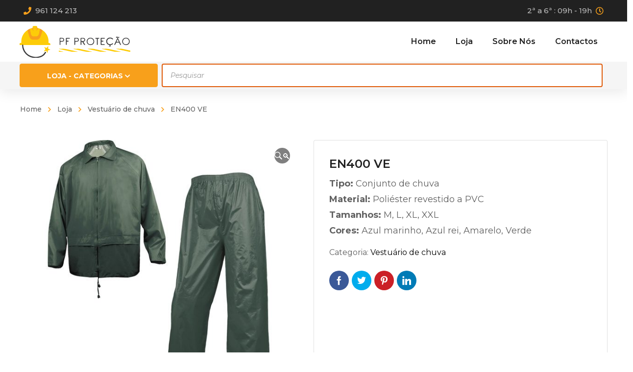

--- FILE ---
content_type: text/html; charset=UTF-8
request_url: https://www.pfprotecao.pt/produto/en400-ve/
body_size: 243875
content:
<!DOCTYPE html>
<html class="no-js" lang="pt-PT">
<head>
	<!-- META TAGS -->
	<meta charset="UTF-8" />
	<meta name="viewport" content="width=device-width, initial-scale=1, maximum-scale=8">
	<!-- LINK TAGS -->
	<link rel="pingback" href="https://www.pfprotecao.pt/xmlrpc.php" />
	<title>EN400 VE &#8211; PF Proteção</title>
                        <script>
                            /* You can add more configuration options to webfontloader by previously defining the WebFontConfig with your options */
                            if ( typeof WebFontConfig === "undefined" ) {
                                WebFontConfig = new Object();
                            }
                            WebFontConfig['google'] = {families: ['Montserrat:100,200,300,400,500,600,700,800,900,100italic,200italic,300italic,400italic,500italic,600italic,700italic,800italic,900italic']};

                            (function() {
                                var wf = document.createElement( 'script' );
                                wf.src = 'https://ajax.googleapis.com/ajax/libs/webfont/1.5.3/webfont.js';
                                wf.type = 'text/javascript';
                                wf.async = 'true';
                                var s = document.getElementsByTagName( 'script' )[0];
                                s.parentNode.insertBefore( wf, s );
                            })();
                        </script>
                        <meta name='robots' content='max-image-preview:large' />
	<style>img:is([sizes="auto" i], [sizes^="auto," i]) { contain-intrinsic-size: 3000px 1500px }</style>
	<link rel="alternate" type="application/rss+xml" title="PF Proteção &raquo; Feed" href="https://www.pfprotecao.pt/feed/" />
<link rel="alternate" type="application/rss+xml" title="PF Proteção &raquo; Feed de comentários" href="https://www.pfprotecao.pt/comments/feed/" />
<script type="text/javascript">
/* <![CDATA[ */
window._wpemojiSettings = {"baseUrl":"https:\/\/s.w.org\/images\/core\/emoji\/16.0.1\/72x72\/","ext":".png","svgUrl":"https:\/\/s.w.org\/images\/core\/emoji\/16.0.1\/svg\/","svgExt":".svg","source":{"concatemoji":"https:\/\/www.pfprotecao.pt\/wp-includes\/js\/wp-emoji-release.min.js?ver=6.8.3"}};
/*! This file is auto-generated */
!function(s,n){var o,i,e;function c(e){try{var t={supportTests:e,timestamp:(new Date).valueOf()};sessionStorage.setItem(o,JSON.stringify(t))}catch(e){}}function p(e,t,n){e.clearRect(0,0,e.canvas.width,e.canvas.height),e.fillText(t,0,0);var t=new Uint32Array(e.getImageData(0,0,e.canvas.width,e.canvas.height).data),a=(e.clearRect(0,0,e.canvas.width,e.canvas.height),e.fillText(n,0,0),new Uint32Array(e.getImageData(0,0,e.canvas.width,e.canvas.height).data));return t.every(function(e,t){return e===a[t]})}function u(e,t){e.clearRect(0,0,e.canvas.width,e.canvas.height),e.fillText(t,0,0);for(var n=e.getImageData(16,16,1,1),a=0;a<n.data.length;a++)if(0!==n.data[a])return!1;return!0}function f(e,t,n,a){switch(t){case"flag":return n(e,"\ud83c\udff3\ufe0f\u200d\u26a7\ufe0f","\ud83c\udff3\ufe0f\u200b\u26a7\ufe0f")?!1:!n(e,"\ud83c\udde8\ud83c\uddf6","\ud83c\udde8\u200b\ud83c\uddf6")&&!n(e,"\ud83c\udff4\udb40\udc67\udb40\udc62\udb40\udc65\udb40\udc6e\udb40\udc67\udb40\udc7f","\ud83c\udff4\u200b\udb40\udc67\u200b\udb40\udc62\u200b\udb40\udc65\u200b\udb40\udc6e\u200b\udb40\udc67\u200b\udb40\udc7f");case"emoji":return!a(e,"\ud83e\udedf")}return!1}function g(e,t,n,a){var r="undefined"!=typeof WorkerGlobalScope&&self instanceof WorkerGlobalScope?new OffscreenCanvas(300,150):s.createElement("canvas"),o=r.getContext("2d",{willReadFrequently:!0}),i=(o.textBaseline="top",o.font="600 32px Arial",{});return e.forEach(function(e){i[e]=t(o,e,n,a)}),i}function t(e){var t=s.createElement("script");t.src=e,t.defer=!0,s.head.appendChild(t)}"undefined"!=typeof Promise&&(o="wpEmojiSettingsSupports",i=["flag","emoji"],n.supports={everything:!0,everythingExceptFlag:!0},e=new Promise(function(e){s.addEventListener("DOMContentLoaded",e,{once:!0})}),new Promise(function(t){var n=function(){try{var e=JSON.parse(sessionStorage.getItem(o));if("object"==typeof e&&"number"==typeof e.timestamp&&(new Date).valueOf()<e.timestamp+604800&&"object"==typeof e.supportTests)return e.supportTests}catch(e){}return null}();if(!n){if("undefined"!=typeof Worker&&"undefined"!=typeof OffscreenCanvas&&"undefined"!=typeof URL&&URL.createObjectURL&&"undefined"!=typeof Blob)try{var e="postMessage("+g.toString()+"("+[JSON.stringify(i),f.toString(),p.toString(),u.toString()].join(",")+"));",a=new Blob([e],{type:"text/javascript"}),r=new Worker(URL.createObjectURL(a),{name:"wpTestEmojiSupports"});return void(r.onmessage=function(e){c(n=e.data),r.terminate(),t(n)})}catch(e){}c(n=g(i,f,p,u))}t(n)}).then(function(e){for(var t in e)n.supports[t]=e[t],n.supports.everything=n.supports.everything&&n.supports[t],"flag"!==t&&(n.supports.everythingExceptFlag=n.supports.everythingExceptFlag&&n.supports[t]);n.supports.everythingExceptFlag=n.supports.everythingExceptFlag&&!n.supports.flag,n.DOMReady=!1,n.readyCallback=function(){n.DOMReady=!0}}).then(function(){return e}).then(function(){var e;n.supports.everything||(n.readyCallback(),(e=n.source||{}).concatemoji?t(e.concatemoji):e.wpemoji&&e.twemoji&&(t(e.twemoji),t(e.wpemoji)))}))}((window,document),window._wpemojiSettings);
/* ]]> */
</script>
<style id='wp-emoji-styles-inline-css' type='text/css'>

	img.wp-smiley, img.emoji {
		display: inline !important;
		border: none !important;
		box-shadow: none !important;
		height: 1em !important;
		width: 1em !important;
		margin: 0 0.07em !important;
		vertical-align: -0.1em !important;
		background: none !important;
		padding: 0 !important;
	}
</style>
<link rel="stylesheet" href="https://www.pfprotecao.pt/ficheiros/cache/minify/a5ff7.css" media="all" />

<style id='classic-theme-styles-inline-css' type='text/css'>
/*! This file is auto-generated */
.wp-block-button__link{color:#fff;background-color:#32373c;border-radius:9999px;box-shadow:none;text-decoration:none;padding:calc(.667em + 2px) calc(1.333em + 2px);font-size:1.125em}.wp-block-file__button{background:#32373c;color:#fff;text-decoration:none}
</style>
<style id='global-styles-inline-css' type='text/css'>
:root{--wp--preset--aspect-ratio--square: 1;--wp--preset--aspect-ratio--4-3: 4/3;--wp--preset--aspect-ratio--3-4: 3/4;--wp--preset--aspect-ratio--3-2: 3/2;--wp--preset--aspect-ratio--2-3: 2/3;--wp--preset--aspect-ratio--16-9: 16/9;--wp--preset--aspect-ratio--9-16: 9/16;--wp--preset--color--black: #000000;--wp--preset--color--cyan-bluish-gray: #abb8c3;--wp--preset--color--white: #ffffff;--wp--preset--color--pale-pink: #f78da7;--wp--preset--color--vivid-red: #cf2e2e;--wp--preset--color--luminous-vivid-orange: #ff6900;--wp--preset--color--luminous-vivid-amber: #fcb900;--wp--preset--color--light-green-cyan: #7bdcb5;--wp--preset--color--vivid-green-cyan: #00d084;--wp--preset--color--pale-cyan-blue: #8ed1fc;--wp--preset--color--vivid-cyan-blue: #0693e3;--wp--preset--color--vivid-purple: #9b51e0;--wp--preset--gradient--vivid-cyan-blue-to-vivid-purple: linear-gradient(135deg,rgba(6,147,227,1) 0%,rgb(155,81,224) 100%);--wp--preset--gradient--light-green-cyan-to-vivid-green-cyan: linear-gradient(135deg,rgb(122,220,180) 0%,rgb(0,208,130) 100%);--wp--preset--gradient--luminous-vivid-amber-to-luminous-vivid-orange: linear-gradient(135deg,rgba(252,185,0,1) 0%,rgba(255,105,0,1) 100%);--wp--preset--gradient--luminous-vivid-orange-to-vivid-red: linear-gradient(135deg,rgba(255,105,0,1) 0%,rgb(207,46,46) 100%);--wp--preset--gradient--very-light-gray-to-cyan-bluish-gray: linear-gradient(135deg,rgb(238,238,238) 0%,rgb(169,184,195) 100%);--wp--preset--gradient--cool-to-warm-spectrum: linear-gradient(135deg,rgb(74,234,220) 0%,rgb(151,120,209) 20%,rgb(207,42,186) 40%,rgb(238,44,130) 60%,rgb(251,105,98) 80%,rgb(254,248,76) 100%);--wp--preset--gradient--blush-light-purple: linear-gradient(135deg,rgb(255,206,236) 0%,rgb(152,150,240) 100%);--wp--preset--gradient--blush-bordeaux: linear-gradient(135deg,rgb(254,205,165) 0%,rgb(254,45,45) 50%,rgb(107,0,62) 100%);--wp--preset--gradient--luminous-dusk: linear-gradient(135deg,rgb(255,203,112) 0%,rgb(199,81,192) 50%,rgb(65,88,208) 100%);--wp--preset--gradient--pale-ocean: linear-gradient(135deg,rgb(255,245,203) 0%,rgb(182,227,212) 50%,rgb(51,167,181) 100%);--wp--preset--gradient--electric-grass: linear-gradient(135deg,rgb(202,248,128) 0%,rgb(113,206,126) 100%);--wp--preset--gradient--midnight: linear-gradient(135deg,rgb(2,3,129) 0%,rgb(40,116,252) 100%);--wp--preset--font-size--small: 13px;--wp--preset--font-size--medium: 20px;--wp--preset--font-size--large: 36px;--wp--preset--font-size--x-large: 42px;--wp--preset--spacing--20: 0.44rem;--wp--preset--spacing--30: 0.67rem;--wp--preset--spacing--40: 1rem;--wp--preset--spacing--50: 1.5rem;--wp--preset--spacing--60: 2.25rem;--wp--preset--spacing--70: 3.38rem;--wp--preset--spacing--80: 5.06rem;--wp--preset--shadow--natural: 6px 6px 9px rgba(0, 0, 0, 0.2);--wp--preset--shadow--deep: 12px 12px 50px rgba(0, 0, 0, 0.4);--wp--preset--shadow--sharp: 6px 6px 0px rgba(0, 0, 0, 0.2);--wp--preset--shadow--outlined: 6px 6px 0px -3px rgba(255, 255, 255, 1), 6px 6px rgba(0, 0, 0, 1);--wp--preset--shadow--crisp: 6px 6px 0px rgba(0, 0, 0, 1);}:where(.is-layout-flex){gap: 0.5em;}:where(.is-layout-grid){gap: 0.5em;}body .is-layout-flex{display: flex;}.is-layout-flex{flex-wrap: wrap;align-items: center;}.is-layout-flex > :is(*, div){margin: 0;}body .is-layout-grid{display: grid;}.is-layout-grid > :is(*, div){margin: 0;}:where(.wp-block-columns.is-layout-flex){gap: 2em;}:where(.wp-block-columns.is-layout-grid){gap: 2em;}:where(.wp-block-post-template.is-layout-flex){gap: 1.25em;}:where(.wp-block-post-template.is-layout-grid){gap: 1.25em;}.has-black-color{color: var(--wp--preset--color--black) !important;}.has-cyan-bluish-gray-color{color: var(--wp--preset--color--cyan-bluish-gray) !important;}.has-white-color{color: var(--wp--preset--color--white) !important;}.has-pale-pink-color{color: var(--wp--preset--color--pale-pink) !important;}.has-vivid-red-color{color: var(--wp--preset--color--vivid-red) !important;}.has-luminous-vivid-orange-color{color: var(--wp--preset--color--luminous-vivid-orange) !important;}.has-luminous-vivid-amber-color{color: var(--wp--preset--color--luminous-vivid-amber) !important;}.has-light-green-cyan-color{color: var(--wp--preset--color--light-green-cyan) !important;}.has-vivid-green-cyan-color{color: var(--wp--preset--color--vivid-green-cyan) !important;}.has-pale-cyan-blue-color{color: var(--wp--preset--color--pale-cyan-blue) !important;}.has-vivid-cyan-blue-color{color: var(--wp--preset--color--vivid-cyan-blue) !important;}.has-vivid-purple-color{color: var(--wp--preset--color--vivid-purple) !important;}.has-black-background-color{background-color: var(--wp--preset--color--black) !important;}.has-cyan-bluish-gray-background-color{background-color: var(--wp--preset--color--cyan-bluish-gray) !important;}.has-white-background-color{background-color: var(--wp--preset--color--white) !important;}.has-pale-pink-background-color{background-color: var(--wp--preset--color--pale-pink) !important;}.has-vivid-red-background-color{background-color: var(--wp--preset--color--vivid-red) !important;}.has-luminous-vivid-orange-background-color{background-color: var(--wp--preset--color--luminous-vivid-orange) !important;}.has-luminous-vivid-amber-background-color{background-color: var(--wp--preset--color--luminous-vivid-amber) !important;}.has-light-green-cyan-background-color{background-color: var(--wp--preset--color--light-green-cyan) !important;}.has-vivid-green-cyan-background-color{background-color: var(--wp--preset--color--vivid-green-cyan) !important;}.has-pale-cyan-blue-background-color{background-color: var(--wp--preset--color--pale-cyan-blue) !important;}.has-vivid-cyan-blue-background-color{background-color: var(--wp--preset--color--vivid-cyan-blue) !important;}.has-vivid-purple-background-color{background-color: var(--wp--preset--color--vivid-purple) !important;}.has-black-border-color{border-color: var(--wp--preset--color--black) !important;}.has-cyan-bluish-gray-border-color{border-color: var(--wp--preset--color--cyan-bluish-gray) !important;}.has-white-border-color{border-color: var(--wp--preset--color--white) !important;}.has-pale-pink-border-color{border-color: var(--wp--preset--color--pale-pink) !important;}.has-vivid-red-border-color{border-color: var(--wp--preset--color--vivid-red) !important;}.has-luminous-vivid-orange-border-color{border-color: var(--wp--preset--color--luminous-vivid-orange) !important;}.has-luminous-vivid-amber-border-color{border-color: var(--wp--preset--color--luminous-vivid-amber) !important;}.has-light-green-cyan-border-color{border-color: var(--wp--preset--color--light-green-cyan) !important;}.has-vivid-green-cyan-border-color{border-color: var(--wp--preset--color--vivid-green-cyan) !important;}.has-pale-cyan-blue-border-color{border-color: var(--wp--preset--color--pale-cyan-blue) !important;}.has-vivid-cyan-blue-border-color{border-color: var(--wp--preset--color--vivid-cyan-blue) !important;}.has-vivid-purple-border-color{border-color: var(--wp--preset--color--vivid-purple) !important;}.has-vivid-cyan-blue-to-vivid-purple-gradient-background{background: var(--wp--preset--gradient--vivid-cyan-blue-to-vivid-purple) !important;}.has-light-green-cyan-to-vivid-green-cyan-gradient-background{background: var(--wp--preset--gradient--light-green-cyan-to-vivid-green-cyan) !important;}.has-luminous-vivid-amber-to-luminous-vivid-orange-gradient-background{background: var(--wp--preset--gradient--luminous-vivid-amber-to-luminous-vivid-orange) !important;}.has-luminous-vivid-orange-to-vivid-red-gradient-background{background: var(--wp--preset--gradient--luminous-vivid-orange-to-vivid-red) !important;}.has-very-light-gray-to-cyan-bluish-gray-gradient-background{background: var(--wp--preset--gradient--very-light-gray-to-cyan-bluish-gray) !important;}.has-cool-to-warm-spectrum-gradient-background{background: var(--wp--preset--gradient--cool-to-warm-spectrum) !important;}.has-blush-light-purple-gradient-background{background: var(--wp--preset--gradient--blush-light-purple) !important;}.has-blush-bordeaux-gradient-background{background: var(--wp--preset--gradient--blush-bordeaux) !important;}.has-luminous-dusk-gradient-background{background: var(--wp--preset--gradient--luminous-dusk) !important;}.has-pale-ocean-gradient-background{background: var(--wp--preset--gradient--pale-ocean) !important;}.has-electric-grass-gradient-background{background: var(--wp--preset--gradient--electric-grass) !important;}.has-midnight-gradient-background{background: var(--wp--preset--gradient--midnight) !important;}.has-small-font-size{font-size: var(--wp--preset--font-size--small) !important;}.has-medium-font-size{font-size: var(--wp--preset--font-size--medium) !important;}.has-large-font-size{font-size: var(--wp--preset--font-size--large) !important;}.has-x-large-font-size{font-size: var(--wp--preset--font-size--x-large) !important;}
:where(.wp-block-post-template.is-layout-flex){gap: 1.25em;}:where(.wp-block-post-template.is-layout-grid){gap: 1.25em;}
:where(.wp-block-columns.is-layout-flex){gap: 2em;}:where(.wp-block-columns.is-layout-grid){gap: 2em;}
:root :where(.wp-block-pullquote){font-size: 1.5em;line-height: 1.6;}
</style>
<link rel="stylesheet" href="https://www.pfprotecao.pt/ficheiros/cache/minify/d87c3.css" media="all" />




<style id='woocommerce-inline-inline-css' type='text/css'>
.woocommerce form .form-row .required { visibility: visible; }
</style>
<link rel="stylesheet" href="https://www.pfprotecao.pt/ficheiros/cache/minify/58fb0.css" media="all" />

<style id='yith-quick-view-inline-css' type='text/css'>

				#yith-quick-view-modal .yith-quick-view-overlay{background:rgba( 0, 0, 0, 0.8)}
				#yith-quick-view-modal .yith-wcqv-main{background:#ffffff;}
				#yith-quick-view-close{color:#cdcdcd;}
				#yith-quick-view-close:hover{color:#ff0000;}
</style>
<link rel="stylesheet" href="https://www.pfprotecao.pt/ficheiros/cache/minify/d99c5.css" media="all" />





<style id='dynamic-styles-inline-css' type='text/css'>
body,input,select,pre,code,kbd,samp,dt,#cancel-comment-reply-link,.box-item-content, textarea, .widget_price_filter .price_label,.demo-icon-pack span:after {font-size:16px;font-weight:400;font-family:Montserrat;line-height:32px;letter-spacing:0px;color:#616161;}.header-login .login-title, .cart-contents {font-size:16px;font-weight:400;font-family:Montserrat;letter-spacing:0px;}h1,h2,h3,h4,h5,h6, .woocommerce-page #et-content .shop_table .product-name > a:not(.yith-wcqv-button),.woocommerce-Tabs-panel .shop_attributes th,#reply-title,.et-circle-progress .circle-content,.et-timer .timer-count,.et-pricing-table .currency,.et-pricing-table .price,.et-counter .counter,.et-progress .percent,.error404-default-subtitle,.yith-woocompare-widget ul.products-list li .title,.woocommerce-MyAccount-navigation ul li a,.woocommerce-tabs .tabs li a {font-family:Montserrat;text-transform:none;font-weight:700;letter-spacing:0px;color:#212121;}.product .summary .price{font-family:Montserrat;text-transform:none;font-weight:700;letter-spacing:0px;}.widget_layered_nav ul li a, .widget_nav_menu ul li a, .widget_product_categories ul li a,.widget_categories ul li a,.post-single-navigation a, .widget_pages ul li a, .widget_archive ul li a, .widget_meta ul li a, .widget_recent_entries ul li a, .widget_rss ul li a, .widget_icl_lang_sel_widget li a, .recentcomments a, .widget_product_search form button:before, .page-content-wrap .widget_shopping_cart .cart_list li .remove{font-family:Montserrat;font-weight:700;letter-spacing:0px;color:#212121;}.woocommerce-page #et-content .shop_table .product-name > a:not(.yith-wcqv-button),.widget_et_recent_entries .post-title a,.widget_products .product_list_widget > li .product-title a,.widget_recently_viewed_products .product_list_widget > li .product-title a,.widget_recent_reviews .product_list_widget > li .product-title a,.widget_top_rated_products .product_list_widget > li .product-title a {color:#212121 !important;}.page-content-wrap .widget_shopping_cart .cart-product-title a,.et-circle-progress .percent {color:#212121;}h1 {font-size:48px; line-height:56px;}h2 {font-size:40px; line-height:48px;}h3 {font-size:32px; line-height:40px;}h4 {font-size:24px; line-height:32px;}h5 {font-size:20px; line-height:28px;}h6 {font-size:18px; line-height:26px;}.widgettitle{font-size:20px; line-height:28px;}.woocommerce-Tabs-panel h2,.shop_table .product-name > a:not(.yith-wcqv-button),.widget_layered_nav ul li a, .widget_nav_menu ul li a, .widget_product_categories ul li a,.yith-woocompare-widget ul.products-list li .title{font-size:18px; line-height:26px;}#reply-title,.woocommerce h2{font-size:24px; line-height:32px;}.et-timer .timer-count{font-size:48px; line-height:56px;}.et-circle-progress .percent{font-size:48px; line-height:48px;}#loop-posts .post-title:hover,#loop-posts .post-title a:hover,.et-shortcode-posts .post-title:hover,.et-shortcode-posts .post-title a:hover,.loop-product .post-title:hover,.loop-product .post-title a:hover,.post-social-share > .social-links > a:hover,.related-posts .post .post-title a:hover,.product .summary .price ins,.page-content-wrap .widget_shopping_cart .cart-product-title a:hover,.page-content-wrap .widget_shopping_cart .cart-product-title:hover a,.widget_products .product_list_widget > li > a:hover .product-title,.widget_recently_viewed_products .product_list_widget > li > a:hover .product-title,.widget_recent_reviews .product_list_widget > li > a:hover .product-title,.widget_top_rated_products .product_list_widget > li > a:hover .product-title,.search-posts .post-title a:hover,.search-posts .post-title:hover a,.et-testimonial-item .rating span,.plyr--full-ui input[type=range],.comment-meta .comment-date-time a:hover,.comment-author a:hover,.comment-content .edit-link a a,#cancel-comment-reply-link:hover,.woocommerce-review-link,.yith-woocompare-widget ul.products-list li .title:hover,.yith-woocompare-widget ul.products-list li .remove:hover,.product .price,.widget .woocommerce-Price-amount,.star-rating,.comment-form-rating a,.comment-form-rating a:after,.widget_nav_menu ul li.current-menu-item a,.dgwt-wcas-sp .woocommerce-Price-amount,.dgwt-wcas-pd-price .woocommerce-Price-amount,.post-meta > *,.enovathemes-filter .filter.active,.shop-cat-list a:hover,.shop-cat-list a.active {color:#f8a01b;}.post-single-navigation a:hover,.post-meta a:hover,.widget_et_recent_entries .post-title:hover a,.widget_categories ul li a:hover,.widget_pages ul li a:hover,.widget_archive ul li a:hover,.widget_meta ul li a:hover,.widget_layered_nav ul li a:hover,.widget_nav_menu ul li a:hover,.widget_product_categories ul li a:hover,.widget_product_categories ul li.current-cat > a,.widget_recent_entries ul li a:hover, .widget_rss ul li a:hover,.widget_icl_lang_sel_widget li a:hover,.widget_products .product_list_widget > li .product-title:hover a,.widget_recently_viewed_products .product_list_widget > li .product-title:hover a,.widget_recent_reviews .product_list_widget > li .product-title:hover a,.widget_top_rated_products .product_list_widget > li .product-title:hover a,.recentcomments a:hover,#yith-quick-view-close:hover,.page-content-wrap .widget_shopping_cart .cart_list li .remove:hover,.woocommerce-page #et-content .shop_table .product-name > a:not(.yith-wcqv-button):hover,.product-layout-single .summary .yith-wcwl-add-to-wishlist a:hover,.yith-wcwl-add-to-wishlist a:hover,.yith-wcwl-add-to-wishlist a.added,.yith-wcwl-add-to-wishlist .hide + .show a,.loop-product .wooscp-btn:hover,.custom-product .wooscp-btn:hover,.loop-product .wooscp-btn.wooscp-btn-added,.custom-product .wooscp-btn.wooscp-btn-added,.widget_categories ul li a:hover:after,.widget_pages ul li a:hover:after,.widget_archive ul li a:hover:after,.widget_meta ul li a:hover:after,.widget_layered_nav ul li a:hover:after,.widget_layered_nav ul li.chosen > a:after,.widget_rating_filter ul li a:hover:after,.widget_rating_filter ul li.chosen > a:after,.dgwt-wcas-pd-rating .star-rating,.woocommerce-MyAccount-navigation li.is-active a,.post .post-meta,.related-posts-title,.comment-reply-title,.comments-title,.upsells > h4,.crosssells > h4,.related > h4,#reply-title,.et-person .name {color:#f8a01b !important;}.post-read-more:after,.comment-reply-link:after,.enovathemes-navigation a:hover,.enovathemes-navigation .current,.post-sticky,.post-media .flex-direction-nav li a:hover,.post-media .flex-control-nav li a:hover,.post-media .flex-control-nav li a.flex-active,.slick-dots li button:hover,.slick-dots li.slick-active button,.owl-carousel .owl-nav > *:hover,.overlay-flip-hor .overlay-hover .post-image-overlay, .overlay-flip-ver .overlay-hover .post-image-overlay,.image-move-up .post-image-overlay,.image-move-down .post-image-overlay,.image-move-left .post-image-overlay,.image-move-right .post-image-overlay,.overlay-image-move-up .post-image-overlay,.overlay-image-move-down .post-image-overlay,.overlay-image-move-left .post-image-overlay,.overlay-image-move-right .post-image-overlay,.product .onsale,.product-quick-view:hover,.yith-woocompare-widget a.compare,.yith-woocompare-widget a.clear-all,.added_to_cart,.woocommerce-store-notice.demo_store,.shop_table .product-remove a:hover,.et-accordion .toggle-title.active,.tabset .tab.active,.et-mailchimp input[type="text"] + .after,.owl-carousel .owl-dots > .owl-dot.active,.et-pricing-table .label,.mob-menu-toggle-alt,.full #loop-posts .format-link .post-body-inner-wrap,.single-post-page > .format-link .format-container,.plyr--audio .plyr__control.plyr__tab-focus,.plyr--audio .plyr__control:hover,.plyr--audio .plyr__control[aria-expanded=true],.plyr--video .plyr__control.plyr__tab-focus,.plyr--video .plyr__control:hover,.plyr--video .plyr__control[aria-expanded=true],.plyr__control--overlaid:focus,.plyr__control--overlaid:hover,.plyr__menu__container .plyr__control[role=menuitemradio][aria-checked=true]::before,.woocommerce-tabs .tabs li.active a,.woocommerce-tabs .tabs li a:hover,.et-image .curtain,.et-breadcrumbs a:after,.nivo-lightbox-prev:hover,.nivo-lightbox-next:hover,.nivo-lightbox-close:hover,.added_to_cart:after,.et-pricing-table .plan:after,.et-video .modal-video-poster:before,.widget_title:before,.widgettitle:before,.product .post-image-overlay > .overlay-read-more:hover,.product .post-image-overlay > .post-image-overlay-content > .overlay-read-more:hover,.widget_price_filter .ui-slider .ui-slider-handle,.widget-area .dgwt-wcas-sf-wrapp button.dgwt-wcas-search-submit,.post-date-side,.single-product-progress .bar,.enovathemes-filter .filter-toggle,.shop-cat-list-title span:before,.shop-cat-list-title span:after {background-color:#f8a01b;}.mejs-controls .mejs-time-rail .mejs-time-current,.slick-slider .slick-prev:hover,.slick-slider .slick-next:hover,.widget_tag_cloud .tagcloud a:after,.widget_product_tag_cloud .tagcloud a:after,.widget_price_filter .ui-slider-horizontal .ui-slider-range,#cboxClose:hover,.wooscp-area .wooscp-inner .wooscp-bar .wooscp-bar-btn {background-color:#f8a01b !important;}.plyr--video .plyr__controls {background:rgba(248,160,27,0.5) !important;}.widget-area .dgwt-wcas-sf-wrapp button.dgwt-wcas-search-submit:hover {background-color:rgb(228,140,7) !important;}ul.chat li:nth-child(2n+2) > p {background-color:rgba(248,160,27,0.1);color:#f8a01b !important;}.plyr__control--overlaid {background-color:#f8a01b;}.plyr__control.plyr__tab-focus {box-shadow:0 8px 24px 0 rgba(248,160,27,0.5);}#yith-wcwl-popup-message {color:#f8a01b !important;box-shadow:inset 0 0 0 1px #f8a01b;}.post-image-overlay > .overlay-read-more:hover,.post-image-overlay > .post-image-overlay-content > .overlay-read-more:hover{color:#f8a01b !important;box-shadow:inset 0 0 0 1px #f8a01b;}.ajax-add-to-cart-loading .circle-loader,.yith-wcwl-add-to-wishlist a:after {border-left-color:#f8a01b;}.ajax-add-to-cart-loading .load-complete,.widget-area .dgwt-wcas-sf-wrapp input[type=search].dgwt-wcas-search-input {border-color:#f8a01b !important;}.ajax-add-to-cart-loading .checkmark:after {border-right:1px solid #f8a01b;border-top:1px solid #f8a01b;}blockquote {background-color:rgba(248,160,27,0.05) !important;border-left:8px solid #f8a01b !important;color:#f8a01b !important;}.wp-block-quote[style*="text-align:right"],.wp-block-quote[style*="text-align:right"] {border-right:8px solid #f8a01b !important;}.et-pricing-table.highlight-true .pricing-table-inner {border-color:#f8a01b !important;}.counter-moving-child:before {border-color:#f8a01b;}.highlight-true .testimonial-content {box-shadow:inset 0 0 0 1px #f8a01b;border-color:#f8a01b;}.highlight-true .testimonial-content:after {border-color:#f8a01b transparent transparent transparent;}.woocommerce-product-gallery .flex-control-nav li img.flex-active {box-shadow:0 0 0 1px #f8a01b;}.enovathemes-navigation a:hover,.enovathemes-navigation .current {box-shadow:inset 0 0 0 1px #f8a01b;}.widget_categories ul li a:hover:before,.widget_pages ul li a:hover:before,.widget_archive ul li a:hover:before,.widget_meta ul li a:hover:before,.widget_nav_menu ul li a:hover:before,.widget_layered_nav ul li a:hover:before,.widget_layered_nav ul li.chosen > a:before,.widget_rating_filter ul li a:hover:before,.widget_rating_filter ul li.chosen > a:before{box-shadow:inset 0 0 0 2px #f8a01b;}.overlay-fall .overlay-hover .post-image-overlay {background-color:#f8a01b;}#header-menu-default > .menu-item.depth-0 > .mi-link .txt:after {border-bottom-color:#f8a01b;}a:hover,.comment-content .edit-link a a:hover,.woocommerce-review-link:hover,.product_meta a:hover {color:#e05c0b;}.widget_tag_cloud .tagcloud a:hover:after,.widget_product_tag_cloud .tagcloud a:hover:after {background-color:#e05c0b !important;}#to-top {width:40px;height:40px;line-height:40px !important;font-size:16px;border-radius:4px;color:#ffffff;background-color:#e05c0b;}#to-top:hover {color:#000000;background-color:#ffffff;}#to-top .et-ink {background-color:#000000;}html,#gen-wrap {background-color:#ffffff;}.site-loading {background-color:#ffffff;}.site-loading .site-loading-bar:after {background-color:#e05c0b;}.product .summary .woocommerce-product-rating .star-rating,.et-testimonial .author-info-wrapper .rating span {color:#ffd800;}.single-product-wrapper .onsale {background-color:#ffd800;color:#000000;}textarea, select, input[type="date"], input[type="datetime"], input[type="datetime-local"], input[type="email"], input[type="month"], input[type="number"], input[type="password"], input[type="search"], input[type="tel"], input[type="text"], input[type="time"], input[type="url"], input[type="week"], input[type="file"] {color:#616161;background-color:#ffffff;border-color:#e0e0e0;}.tech-page-search-form .search-icon,.widget_search form input[type="submit"]#searchsubmit + .search-icon, .widget_product_search form input[type="submit"] + .search-icon {color:#616161 !important;}.select2-container--default .select2-selection--single {color:#616161 !important;background-color:#ffffff !important;border-color:#e0e0e0 !important;}.select2-container--default .select2-selection--single .select2-selection__rendered{color:#616161 !important;}.select2-dropdown,.select2-container--default .select2-search--dropdown .select2-search__field {background-color:#ffffff !important;}textarea:focus, select:focus, input[type="date"]:focus, input[type="datetime"]:focus, input[type="datetime-local"]:focus, input[type="email"]:focus, input[type="month"]:focus, input[type="number"]:focus, input[type="password"]:focus, input[type="search"]:focus, input[type="tel"]:focus, input[type="text"]:focus, input[type="time"]:focus, input[type="url"]:focus, input[type="week"]:focus, input[type="file"]:focus {color:#616161;border-color:#ffd800;background-color:#ffffff;}.tech-page-search-form [type="submit"]#searchsubmit:hover + .search-icon,.widget_search form input[type="submit"]#searchsubmit:hover + .search-icon, .widget_product_search form input[type="submit"]:hover + .search-icon {color:#616161 !important;}.select2-container--default .select2-selection--single:focus {color:#616161 !important;border-color:#ffd800 !important;background-color:#ffffff !important;}.select2-container--default .select2-selection--single .select2-selection__rendered:focus{color:#616161 !important;}.select2-dropdown:focus,.select2-container--default .select2-search--dropdown .select2-search__field:focus {background-color:#ffffff !important;}input[type="button"], input[type="reset"], input[type="submit"], button:not(.plyr__control), .post-read-more, .comment-reply-link, a.checkout-button, .return-to-shop a, .wishlist_table .product-add-to-cart a, .wishlist_table .yith-wcqv-button, a.woocommerce-button,.product .button,.product .added_to_cart, #page-links > a, .edit-link a, .page-content-wrap .woocommerce-mini-cart__buttons > a, .woocommerce .wishlist_table td.product-add-to-cart a, .woocommerce-message .button, a.error404-button, .yith-woocompare-widget a.clear-all, .yith-woocompare-widget a.compare, .vin-result-btn, .pricing-table-footer .et-button, .woocommerce-message .button {color:#000000;font-family:Montserrat; font-weight:700; letter-spacing:0px; background-color:#ffd800;}.woocommerce-message .button {color:#000000 !important;}.et-button,.et-ajax-loader,.woocommerce-mini-cart__buttons > a,.yith-woocompare-widget a.compare,.yith-woocompare-widget a.clear-all,.added_to_cart,.widget_tag_cloud .tagcloud a,.post-tags a,.widget_product_tag_cloud .tagcloud a,.post-tags-single a {font-family:Montserrat; font-weight:700; letter-spacing:0px;}input[type="button"]:hover,input[type="reset"]:hover,input[type="submit"]:hover,button:hover,.post-read-more:hover, .comment-reply-link:hover,.product .button:hover,.yith-woocompare-widget a.compare:hover,.yith-woocompare-widget a.clear-all:hover,a.checkout-button:hover,.return-to-shop a:hover,.wishlist_table .product-add-to-cart a:hover,.wishlist_table .yith-wcqv-button:hover,a.woocommerce-button:hover,.woocommerce-mini-cart__buttons > a:hover,#page-links > a:hover,.edit-link a:hover,.et-ajax-loader:hover,.page-content-wrap .woocommerce-mini-cart__buttons > a:hover,.woocommerce .wishlist_table td.product-add-to-cart a:hover,.error404-button:hover,.yith-woocompare-widget a.clear-all:hover,.yith-woocompare-widget a.compare:hover,.vin-result-btn:hover,.pricing-table-footer .et-button:hover,.woocommerce-message .button:hover {color:#ffffff !important;background-color:#212121;}.woocommerce-message .button:hover {color:#ffffff !important;}.et-ajax-loader.loading:hover:after {border:2px solid #ffffff;}#loop-posts .post-title,.et-shortcode-posts .post-title {min-height:0px;}.loop-product .post-title {min-height:43px;}.loop-product .post-title {max-height:43px;overflow:hidden;}.header .vc-row-316592 {height:56px;}.header .vc-row-316592 .hbe {line-height:55px;}.header.sticky-true.active .vc-row-316592 {height:56px;}.header.sticky-true.active .vc-row-316592 .hbe {line-height:55px;height:56px;}.header .vc-row-33348 {height:64px;}.header .vc-row-33348 .hbe {line-height:63px;}#mobile-toggle-954982 {color:#ffffff;background-color:transparent;box-shadow:none;}#mobile-toggle-954982:hover {color:#eeeeee;background-color:transparent;box-shadow:none;}#mobile-container-toggle-954982 {margin:0px 4px 0px 0px;}#header-logo-254371 .logo {max-height:39px;}#header-logo-254371 .sticky-logo {max-height:39px;}#header-logo-254371 {margin:0px 0px 0px 8px;}#header-logo-578088 .logo {max-height:34px;}#header-logo-578088 {margin:16px 0px 0px 12px;}#mobile-container-814131 {color:#616161;background-color:#ffffff;padding:16px 0px 32px 0px;}#header-woo-search-form-357054 .dgwt-wcas-search-submit {color:#ffffff;background-color:#000000;box-shadow:none;}#header-woo-search-form-357054 .dgwt-wcas-search-submit:hover {color:#ffffff;background-color:#000000;box-shadow:none;}#header-woo-search-form-357054 {width:1100px;}#header-woo-search-form-357054 .dgwt-wcas-search-wrapp {height:48px;}#header-woo-search-form-357054 input.dgwt-wcas-search-input {width:1100px;color:#616161;background-color:#ffffff;border-color:#ffffff;}#header-woo-search-form-357054 {margin:-1px 0px 0px 0px;}#mobile-close-856662 {color:#bdbdbd;background-color:transparent;box-shadow:none;}#mobile-close-856662:hover {color:#212121;box-shadow:none;}#mobile-container-close-856662 {margin:12px 8px 0px 0px;}.et-gap-549073 {height:16px;}#et-heading-548011 .text-wrapper {background-color:transparent;padding:0;}#et-heading-548011 {color:#f8a01b;font-size:14px;font-weight:700;line-height:24px;text-transform:uppercase;}#et-heading-548011 a {color:#f8a01b;}#et-heading-548011 {margin:0px 0px 0px 16px;}#et-heading-548011 .text-wrapper {padding:0px 0px 0px 0px;}#et-heading-531348 .text-wrapper {background-color:transparent;padding:0;}#et-heading-531348 {color:#f8a01b;font-size:14px;font-weight:700;line-height:24px;text-transform:uppercase;}#et-heading-531348 a {color:#f8a01b;}#et-heading-531348 {margin:0px 0px 0px 16px;}#et-heading-531348 .text-wrapper {padding:0px 0px 0px 0px;}#mobile-menu-978108 > .menu-item > a {color:#212121;font-size:16px;line-height:26px;font-weight:600;letter-spacing:0px;text-transform:none;}#mobile-menu-978108 > .menu-item > a:hover {background-color:transparent;color:#f8a01b;}#mobile-menu-978108 .menu-item > a:after, #mobile-menu-978108 > .menu-item:last-child:after {background-color:#e0e0e0;}#mobile-menu-978108 > .menu-item .sub-menu .menu-item > a {color:#616161;font-size:16px;line-height:26px;font-weight:600;text-transform:none;}#mobile-menu-978108 > .menu-item .sub-menu .menu-item > a:hover {color:#f8a01b;background-color:transparent;}#mobile-menu-container-978108 {margin:0px 0px 0px 0px;}#mobile-menu-242903 > .menu-item > a {color:#212121;font-size:16px;line-height:26px;font-weight:600;letter-spacing:0px;text-transform:none;}#mobile-menu-242903 > .menu-item > a:hover {background-color:transparent;color:#f8a01b;}#mobile-menu-242903 .menu-item > a:after, #mobile-menu-242903 > .menu-item:last-child:after {background-color:#e0e0e0;}#mobile-menu-242903 > .menu-item .sub-menu .menu-item > a {color:#616161;font-size:16px;line-height:26px;font-weight:600;text-transform:none;}#mobile-menu-242903 > .menu-item .sub-menu .menu-item > a:hover {color:#f8a01b;background-color:transparent;}#mobile-menu-container-242903 {margin:0px 0px 0px 0px;}.vc_custom_1570722720004{background-color:#f8a01b !important;}.vc_custom_1570722712164{border-bottom-width:1px !important;background-color:#f8a01b !important;border-bottom-style:solid !important;}.header .vc-row-525368 {height:44px;}.header .vc-row-525368 .hbe {line-height:43px;}.header .vc-row-978283 {z-index:2;}.header .vc-row-978283 {height:82px;}.header .vc-row-978283 .hbe {line-height:81px;}.header .vc-row-617872 {z-index:1;}.header .vc-row-617872 {height:56px;}.header .vc-row-617872 .hbe {line-height:55px;}#header-icon-688401 .hicon {color:#f8a01b;background-color:transparent;box-shadow:none;}#header-icon-688401:hover .hicon {color:#f8a01b;box-shadow:none;}#header-icon-688401 .hicon {margin:-2px 0px 0px 0px;}#header-icon-701940 .hicon {color:#f8a01b;background-color:transparent;box-shadow:none;}#header-icon-701940:hover .hicon {color:#f8a01b;box-shadow:none;}#header-icon-701940 .hicon {margin:-2px 0px 0px 0px;}#header-slogan-896406 {margin:0px 0px 0px 0px;}#header-slogan-343334 {margin:0px 0px 0px 0px;}#header-logo-466062 .logo {max-height:65px;}#header-logo-466062 {margin:0px 72px 0px 0px;}#header-menu-955473 > .menu-item.depth-0 {margin-left:40px;}#header-menu-955473 > .menu-item.depth-0:before, #header-menu-955473 > .menu-item.depth-0:after {background:#e0e0e0;}#header-menu-955473 > .menu-item.depth-0:before {left:-20px;}#header-menu-955473 > .menu-item.depth-0:after {right:-20px;}#header-menu-955473 > .menu-item.depth-0 {margin-left:20px !important;margin-right:20px !important;}#header-menu-955473 > .menu-item.depth-0 > .mi-link {color:#212121;font-size:16px;font-weight:600;letter-spacing:0px;text-transform:none;}#header-menu-955473 > .menu-item.depth-0:hover > .mi-link, #header-menu-955473 > .menu-item.depth-0.current-menu-item > .mi-link, #header-menu-955473 > .menu-item.depth-0.current-menu-parent > .mi-link, #header-menu-955473 > .menu-item.depth-0.current-menu-ancestor > .mi-link, #header-menu-955473 > .menu-item.depth-0.one-page-active > .mi-link {color:#f8a01b;}#header-menu-955473 > .menu-item.depth-0 > .mi-link .txt:after {border-bottom-color:#f8a01b;}#header-menu-955473 .sub-menu {background-color:#ffffff;}#header-menu-955473 > .menu-item:not(.mm-true) .sub-menu .menu-item .mi-link:before {background-color:#616161;}#header-menu-955473 > .menu-item:not(.mm-true) .sub-menu .menu-item .mi-link {color:#616161;font-weight:500;text-transform:none;}#header-menu-955473 > .menu-item:not(.mm-true) .sub-menu .menu-item:hover > .mi-link {color:#f8a01b;}#header-menu-container-955473 {margin:0px 0px 0px 0px;}#et-header-button-885082 > a {width:282px;height:48px;line-height:47px;padding-top:0;padding-bottom:0;font-size:14px !important;font-weight:700;line-height:48px !important;text-transform:uppercase;color:#ffffff;border-radius:4px;}#et-header-button-885082 > a .icon {font-size:12px !important;}#et-header-button-885082:hover > a {color:#ffffff;}#et-header-button-885082 > a .regular {background-color:#f8a01b;}#et-header-button-885082 > a .hover {background-color:#212121;}#et-header-button-885082 > a .et-ink {color:#ffffff;}#et-header-button-885082 > a .et-ink {background-color:#ffffff;}#et-header-button-885082 {margin:0px 0px 0px 0px;}#header-woo-search-form-464108 .dgwt-wcas-search-submit {color:#ffffff;background-color:#e05c0b;box-shadow:none;}#header-woo-search-form-464108 .dgwt-wcas-search-submit:hover {color:#ffffff;background-color:#ce550a;box-shadow:none;}#header-woo-search-form-464108 {width:900px;}#header-woo-search-form-464108 .dgwt-wcas-search-wrapp {height:48px;}#header-woo-search-form-464108 input.dgwt-wcas-search-input {width:900px;color:#616161;background-color:#ffffff;border-color:#e05c0b;}#header-woo-search-form-464108 {margin:-1px 0px 0px 8px;}.vc_custom_1570811140264{background-color:#212121 !important;}.vc_custom_1570812846760{background-color:#ffffff !important;}.vc_custom_1558529770673{background-color:#f5f5f5 !important;}#megamenu-tab-726989 .tabset {background-color:#f5f5f5;}#megamenu-tab-726989 .tabs-container {background-color:#ffffff;}#megamenu-tab-726989 .tabset .tab-item.active .arrow {border-color:transparent #ffffff transparent transparent;}#megamenu-tab-726989 .tab-item {color:#212121;font-size:16px;font-weight:600;letter-spacing:0px;text-transform:none;}#megamenu-tab-726989 .tab-item:hover, #megamenu-tab-726989 .tab-item.active {color:#f8a01b;}#megamenu-tab-726989 .tab-item:after {background-color:#ffffff;box-shadow:none;}#megamenu-tab-726989 .tab-content {padding:0px 0px 0px 0px;}#et-button-524000 {min-width:268px;font-size:14px !important;font-weight:700;letter-spacing:0px;text-transform:uppercase;color:#000000;border-radius:4px;}#et-button-524000:hover {color:#ffffff;}#et-button-524000 .regular {background-color:#f5f5f5;}#et-button-524000 .hover {background-color:#f8a01b;}#et-button-524000 .et-ink {color:#000000;}#et-button-524000 .et-ink {background-color:#ffffff;}#et-button-56832 {min-width:268px;font-size:14px !important;font-weight:700;letter-spacing:0px;text-transform:uppercase;color:#000000;border-radius:4px;}#et-button-56832:hover {color:#ffffff;}#et-button-56832 .regular {background-color:#f5f5f5;}#et-button-56832 .hover {background-color:#f8a01b;}#et-button-56832 .et-ink {color:#000000;}#et-button-56832 .et-ink {background-color:#ffffff;}#et-button-852649 {min-width:268px;font-size:14px !important;font-weight:700;letter-spacing:0px;text-transform:uppercase;color:#000000;border-radius:4px;}#et-button-852649:hover {color:#ffffff;}#et-button-852649 .regular {background-color:#f5f5f5;}#et-button-852649 .hover {background-color:#f8a01b;}#et-button-852649 .et-ink {color:#000000;}#et-button-852649 .et-ink {background-color:#ffffff;}#et-button-350088 {min-width:268px;font-size:14px !important;font-weight:700;letter-spacing:0px;text-transform:uppercase;color:#000000;border-radius:4px;}#et-button-350088:hover {color:#ffffff;}#et-button-350088 .regular {background-color:#f5f5f5;}#et-button-350088 .hover {background-color:#f8a01b;}#et-button-350088 .et-ink {color:#000000;}#et-button-350088 .et-ink {background-color:#ffffff;}#et-button-313066 {min-width:268px;font-size:14px !important;font-weight:700;letter-spacing:0px;text-transform:uppercase;color:#000000;border-radius:4px;}#et-button-313066:hover {color:#ffffff;}#et-button-313066 .regular {background-color:#f5f5f5;}#et-button-313066 .hover {background-color:#f8a01b;}#et-button-313066 .et-ink {color:#000000;}#et-button-313066 .et-ink {background-color:#ffffff;}#et-button-791225 {min-width:268px;font-size:14px !important;font-weight:700;letter-spacing:0px;text-transform:uppercase;color:#000000;border-radius:4px;}#et-button-791225:hover {color:#ffffff;}#et-button-791225 .regular {background-color:#f5f5f5;}#et-button-791225 .hover {background-color:#f8a01b;}#et-button-791225 .et-ink {color:#000000;}#et-button-791225 .et-ink {background-color:#ffffff;}#et-button-615514 {min-width:201px;font-size:14px !important;font-weight:700;letter-spacing:0px;text-transform:uppercase;color:#000000;border-radius:4px;}#et-button-615514:hover {color:#ffffff;}#et-button-615514 .regular {background-color:#f5f5f5;}#et-button-615514 .hover {background-color:#f8a01b;}#et-button-615514 .et-ink {color:#000000;}#et-button-615514 .et-ink {background-color:#ffffff;}#et-button-501916 {min-width:201px;font-size:14px !important;font-weight:700;letter-spacing:0px;text-transform:uppercase;color:#000000;border-radius:4px;}#et-button-501916:hover {color:#ffffff;}#et-button-501916 .regular {background-color:#f5f5f5;}#et-button-501916 .hover {background-color:#f8a01b;}#et-button-501916 .et-ink {color:#000000;}#et-button-501916 .et-ink {background-color:#ffffff;}#et-button-480979 {min-width:201px;font-size:14px !important;font-weight:700;letter-spacing:0px;text-transform:uppercase;color:#000000;border-radius:4px;}#et-button-480979:hover {color:#ffffff;}#et-button-480979 .regular {background-color:#f5f5f5;}#et-button-480979 .hover {background-color:#f8a01b;}#et-button-480979 .et-ink {color:#000000;}#et-button-480979 .et-ink {background-color:#ffffff;}#et-button-82883 {min-width:201px;font-size:14px !important;font-weight:700;letter-spacing:0px;text-transform:uppercase;color:#000000;border-radius:4px;}#et-button-82883:hover {color:#ffffff;}#et-button-82883 .regular {background-color:#f5f5f5;}#et-button-82883 .hover {background-color:#f8a01b;}#et-button-82883 .et-ink {color:#000000;}#et-button-82883 .et-ink {background-color:#ffffff;}#et-button-519194 {min-width:201px;font-size:14px !important;font-weight:700;letter-spacing:0px;text-transform:uppercase;color:#000000;border-radius:4px;}#et-button-519194:hover {color:#ffffff;}#et-button-519194 .regular {background-color:#f5f5f5;}#et-button-519194 .hover {background-color:#f8a01b;}#et-button-519194 .et-ink {color:#000000;}#et-button-519194 .et-ink {background-color:#ffffff;}#et-button-286681 {min-width:201px;font-size:14px !important;font-weight:700;letter-spacing:0px;text-transform:uppercase;color:#000000;border-radius:4px;}#et-button-286681:hover {color:#ffffff;}#et-button-286681 .regular {background-color:#f5f5f5;}#et-button-286681 .hover {background-color:#f8a01b;}#et-button-286681 .et-ink {color:#000000;}#et-button-286681 .et-ink {background-color:#ffffff;}#et-button-781213 {min-width:201px;font-size:14px !important;font-weight:700;letter-spacing:0px;text-transform:uppercase;color:#000000;border-radius:4px;}#et-button-781213:hover {color:#ffffff;}#et-button-781213 .regular {background-color:#f5f5f5;}#et-button-781213 .hover {background-color:#f8a01b;}#et-button-781213 .et-ink {color:#000000;}#et-button-781213 .et-ink {background-color:#ffffff;}#et-button-137858 {min-width:268px;font-size:14px !important;font-weight:700;letter-spacing:0px;text-transform:uppercase;color:#000000;border-radius:4px;}#et-button-137858:hover {color:#ffffff;}#et-button-137858 .regular {background-color:#f5f5f5;}#et-button-137858 .hover {background-color:#f8a01b;}#et-button-137858 .et-ink {color:#000000;}#et-button-137858 .et-ink {background-color:#ffffff;}#et-button-295118 {min-width:268px;font-size:14px !important;font-weight:700;letter-spacing:0px;text-transform:uppercase;color:#000000;border-radius:4px;}#et-button-295118:hover {color:#ffffff;}#et-button-295118 .regular {background-color:#f5f5f5;}#et-button-295118 .hover {background-color:#f8a01b;}#et-button-295118 .et-ink {color:#000000;}#et-button-295118 .et-ink {background-color:#ffffff;}#et-button-523817 {min-width:268px;font-size:14px !important;font-weight:700;letter-spacing:0px;text-transform:uppercase;color:#000000;border-radius:4px;}#et-button-523817:hover {color:#ffffff;}#et-button-523817 .regular {background-color:#f5f5f5;}#et-button-523817 .hover {background-color:#f8a01b;}#et-button-523817 .et-ink {color:#000000;}#et-button-523817 .et-ink {background-color:#ffffff;}#et-button-225528 {min-width:268px;font-size:14px !important;font-weight:700;letter-spacing:0px;text-transform:uppercase;color:#000000;border-radius:4px;}#et-button-225528:hover {color:#ffffff;}#et-button-225528 .regular {background-color:#f5f5f5;}#et-button-225528 .hover {background-color:#f8a01b;}#et-button-225528 .et-ink {color:#000000;}#et-button-225528 .et-ink {background-color:#ffffff;}#et-button-944031 {min-width:268px;font-size:14px !important;font-weight:700;letter-spacing:0px;text-transform:uppercase;color:#000000;border-radius:4px;}#et-button-944031:hover {color:#ffffff;}#et-button-944031 .regular {background-color:#f5f5f5;}#et-button-944031 .hover {background-color:#f8a01b;}#et-button-944031 .et-ink {color:#000000;}#et-button-944031 .et-ink {background-color:#ffffff;}#et-button-35832 {min-width:268px;font-size:14px !important;font-weight:700;letter-spacing:0px;text-transform:uppercase;color:#000000;border-radius:4px;}#et-button-35832:hover {color:#ffffff;}#et-button-35832 .regular {background-color:#f5f5f5;}#et-button-35832 .hover {background-color:#f8a01b;}#et-button-35832 .et-ink {color:#000000;}#et-button-35832 .et-ink {background-color:#ffffff;}#et-button-15033 {min-width:268px;font-size:14px !important;font-weight:700;letter-spacing:0px;text-transform:uppercase;color:#000000;border-radius:4px;}#et-button-15033:hover {color:#ffffff;}#et-button-15033 .regular {background-color:#f5f5f5;}#et-button-15033 .hover {background-color:#f8a01b;}#et-button-15033 .et-ink {color:#000000;}#et-button-15033 .et-ink {background-color:#ffffff;}#et-button-387675 {min-width:268px;font-size:14px !important;font-weight:700;letter-spacing:0px;text-transform:uppercase;color:#000000;border-radius:4px;}#et-button-387675:hover {color:#ffffff;}#et-button-387675 .regular {background-color:#f5f5f5;}#et-button-387675 .hover {background-color:#f8a01b;}#et-button-387675 .et-ink {color:#000000;}#et-button-387675 .et-ink {background-color:#ffffff;}#et-button-345725 {min-width:268px;font-size:14px !important;font-weight:700;letter-spacing:0px;text-transform:uppercase;color:#000000;border-radius:4px;}#et-button-345725:hover {color:#ffffff;}#et-button-345725 .regular {background-color:#f5f5f5;}#et-button-345725 .hover {background-color:#f8a01b;}#et-button-345725 .et-ink {color:#000000;}#et-button-345725 .et-ink {background-color:#ffffff;}#et-button-794842 {min-width:268px;font-size:14px !important;font-weight:700;letter-spacing:0px;text-transform:uppercase;color:#000000;border-radius:4px;}#et-button-794842:hover {color:#ffffff;}#et-button-794842 .regular {background-color:#f5f5f5;}#et-button-794842 .hover {background-color:#f8a01b;}#et-button-794842 .et-ink {color:#000000;}#et-button-794842 .et-ink {background-color:#ffffff;}#et-button-255337 {min-width:268px;font-size:14px !important;font-weight:700;letter-spacing:0px;text-transform:uppercase;color:#000000;border-radius:4px;}#et-button-255337:hover {color:#ffffff;}#et-button-255337 .regular {background-color:#f5f5f5;}#et-button-255337 .hover {background-color:#f8a01b;}#et-button-255337 .et-ink {color:#000000;}#et-button-255337 .et-ink {background-color:#ffffff;}#et-button-920719 {min-width:268px;font-size:14px !important;font-weight:700;letter-spacing:0px;text-transform:uppercase;color:#000000;border-radius:4px;}#et-button-920719:hover {color:#ffffff;}#et-button-920719 .regular {background-color:#f5f5f5;}#et-button-920719 .hover {background-color:#f8a01b;}#et-button-920719 .et-ink {color:#000000;}#et-button-920719 .et-ink {background-color:#ffffff;}#et-button-339734 {min-width:268px;font-size:14px !important;font-weight:700;letter-spacing:0px;text-transform:uppercase;color:#000000;border-radius:4px;}#et-button-339734:hover {color:#ffffff;}#et-button-339734 .regular {background-color:#f5f5f5;}#et-button-339734 .hover {background-color:#f8a01b;}#et-button-339734 .et-ink {color:#000000;}#et-button-339734 .et-ink {background-color:#ffffff;}#et-button-750390 {min-width:268px;font-size:14px !important;font-weight:700;letter-spacing:0px;text-transform:uppercase;color:#000000;border-radius:4px;}#et-button-750390:hover {color:#ffffff;}#et-button-750390 .regular {background-color:#f5f5f5;}#et-button-750390 .hover {background-color:#f8a01b;}#et-button-750390 .et-ink {color:#000000;}#et-button-750390 .et-ink {background-color:#ffffff;}#et-button-937443 {min-width:268px;font-size:14px !important;font-weight:700;letter-spacing:0px;text-transform:uppercase;color:#000000;border-radius:4px;}#et-button-937443:hover {color:#ffffff;}#et-button-937443 .regular {background-color:#f5f5f5;}#et-button-937443 .hover {background-color:#f8a01b;}#et-button-937443 .et-ink {color:#000000;}#et-button-937443 .et-ink {background-color:#ffffff;}#et-button-356810 {min-width:268px;font-size:14px !important;font-weight:700;letter-spacing:0px;text-transform:uppercase;color:#000000;border-radius:4px;}#et-button-356810:hover {color:#ffffff;}#et-button-356810 .regular {background-color:#f5f5f5;}#et-button-356810 .hover {background-color:#f8a01b;}#et-button-356810 .et-ink {color:#000000;}#et-button-356810 .et-ink {background-color:#ffffff;}#et-button-698726 {min-width:268px;font-size:14px !important;font-weight:700;letter-spacing:0px;text-transform:uppercase;color:#000000;border-radius:4px;}#et-button-698726:hover {color:#ffffff;}#et-button-698726 .regular {background-color:#f5f5f5;}#et-button-698726 .hover {background-color:#f8a01b;}#et-button-698726 .et-ink {color:#000000;}#et-button-698726 .et-ink {background-color:#ffffff;}#et-button-650641 {min-width:268px;font-size:14px !important;font-weight:700;letter-spacing:0px;text-transform:uppercase;color:#000000;border-radius:4px;}#et-button-650641:hover {color:#ffffff;}#et-button-650641 .regular {background-color:#f5f5f5;}#et-button-650641 .hover {background-color:#f8a01b;}#et-button-650641 .et-ink {color:#000000;}#et-button-650641 .et-ink {background-color:#ffffff;}#et-button-923751 {min-width:268px;font-size:14px !important;font-weight:700;letter-spacing:0px;text-transform:uppercase;color:#000000;border-radius:4px;}#et-button-923751:hover {color:#ffffff;}#et-button-923751 .regular {background-color:#f5f5f5;}#et-button-923751 .hover {background-color:#f8a01b;}#et-button-923751 .et-ink {color:#000000;}#et-button-923751 .et-ink {background-color:#ffffff;}#et-button-89682 {min-width:268px;font-size:14px !important;font-weight:700;letter-spacing:0px;text-transform:uppercase;color:#000000;border-radius:4px;}#et-button-89682:hover {color:#ffffff;}#et-button-89682 .regular {background-color:#f5f5f5;}#et-button-89682 .hover {background-color:#f8a01b;}#et-button-89682 .et-ink {color:#000000;}#et-button-89682 .et-ink {background-color:#ffffff;}#et-button-95675 {min-width:268px;font-size:14px !important;font-weight:700;letter-spacing:0px;text-transform:uppercase;color:#000000;border-radius:4px;}#et-button-95675:hover {color:#ffffff;}#et-button-95675 .regular {background-color:#f5f5f5;}#et-button-95675 .hover {background-color:#f8a01b;}#et-button-95675 .et-ink {color:#000000;}#et-button-95675 .et-ink {background-color:#ffffff;}#et-button-492207 {min-width:268px;font-size:14px !important;font-weight:700;letter-spacing:0px;text-transform:uppercase;color:#000000;border-radius:4px;}#et-button-492207:hover {color:#ffffff;}#et-button-492207 .regular {background-color:#f5f5f5;}#et-button-492207 .hover {background-color:#f8a01b;}#et-button-492207 .et-ink {color:#000000;}#et-button-492207 .et-ink {background-color:#ffffff;}#et-button-40248 {min-width:268px;font-size:14px !important;font-weight:700;letter-spacing:0px;text-transform:uppercase;color:#000000;border-radius:4px;}#et-button-40248:hover {color:#ffffff;}#et-button-40248 .regular {background-color:#f5f5f5;}#et-button-40248 .hover {background-color:#f8a01b;}#et-button-40248 .et-ink {color:#000000;}#et-button-40248 .et-ink {background-color:#ffffff;}#et-button-97658 {min-width:268px;font-size:14px !important;font-weight:700;letter-spacing:0px;text-transform:uppercase;color:#000000;border-radius:4px;}#et-button-97658:hover {color:#ffffff;}#et-button-97658 .regular {background-color:#f5f5f5;}#et-button-97658 .hover {background-color:#f8a01b;}#et-button-97658 .et-ink {color:#000000;}#et-button-97658 .et-ink {background-color:#ffffff;}#et-button-8478 {min-width:268px;font-size:14px !important;font-weight:700;letter-spacing:0px;text-transform:uppercase;color:#000000;border-radius:4px;}#et-button-8478:hover {color:#ffffff;}#et-button-8478 .regular {background-color:#f5f5f5;}#et-button-8478 .hover {background-color:#f8a01b;}#et-button-8478 .et-ink {color:#000000;}#et-button-8478 .et-ink {background-color:#ffffff;}#et-button-230626 {min-width:268px;font-size:14px !important;font-weight:700;letter-spacing:0px;text-transform:uppercase;color:#000000;border-radius:4px;}#et-button-230626:hover {color:#ffffff;}#et-button-230626 .regular {background-color:#f5f5f5;}#et-button-230626 .hover {background-color:#f8a01b;}#et-button-230626 .et-ink {color:#000000;}#et-button-230626 .et-ink {background-color:#ffffff;}#et-button-530234 {min-width:268px;font-size:14px !important;font-weight:700;letter-spacing:0px;text-transform:uppercase;color:#000000;border-radius:4px;}#et-button-530234:hover {color:#ffffff;}#et-button-530234 .regular {background-color:#f5f5f5;}#et-button-530234 .hover {background-color:#f8a01b;}#et-button-530234 .et-ink {color:#000000;}#et-button-530234 .et-ink {background-color:#ffffff;}#et-button-856556 {min-width:268px;font-size:14px !important;font-weight:700;letter-spacing:0px;text-transform:uppercase;color:#000000;border-radius:4px;}#et-button-856556:hover {color:#ffffff;}#et-button-856556 .regular {background-color:#f5f5f5;}#et-button-856556 .hover {background-color:#f8a01b;}#et-button-856556 .et-ink {color:#000000;}#et-button-856556 .et-ink {background-color:#ffffff;}#et-button-504750 {min-width:268px;font-size:14px !important;font-weight:700;letter-spacing:0px;text-transform:uppercase;color:#000000;border-radius:4px;}#et-button-504750:hover {color:#ffffff;}#et-button-504750 .regular {background-color:#f5f5f5;}#et-button-504750 .hover {background-color:#f8a01b;}#et-button-504750 .et-ink {color:#000000;}#et-button-504750 .et-ink {background-color:#ffffff;}#et-button-620016 {min-width:268px;font-size:14px !important;font-weight:700;letter-spacing:0px;text-transform:uppercase;color:#000000;border-radius:4px;}#et-button-620016:hover {color:#ffffff;}#et-button-620016 .regular {background-color:#f5f5f5;}#et-button-620016 .hover {background-color:#f8a01b;}#et-button-620016 .et-ink {color:#000000;}#et-button-620016 .et-ink {background-color:#ffffff;}#et-button-989072 {min-width:268px;font-size:14px !important;font-weight:700;letter-spacing:0px;text-transform:uppercase;color:#000000;border-radius:4px;}#et-button-989072:hover {color:#ffffff;}#et-button-989072 .regular {background-color:#f5f5f5;}#et-button-989072 .hover {background-color:#f8a01b;}#et-button-989072 .et-ink {color:#000000;}#et-button-989072 .et-ink {background-color:#ffffff;}#et-button-629237 {min-width:268px;font-size:14px !important;font-weight:700;letter-spacing:0px;text-transform:uppercase;color:#000000;border-radius:4px;}#et-button-629237:hover {color:#ffffff;}#et-button-629237 .regular {background-color:#f5f5f5;}#et-button-629237 .hover {background-color:#f8a01b;}#et-button-629237 .et-ink {color:#000000;}#et-button-629237 .et-ink {background-color:#ffffff;}#et-button-103369 {min-width:268px;font-size:14px !important;font-weight:700;letter-spacing:0px;text-transform:uppercase;color:#000000;border-radius:4px;}#et-button-103369:hover {color:#ffffff;}#et-button-103369 .regular {background-color:#f5f5f5;}#et-button-103369 .hover {background-color:#f8a01b;}#et-button-103369 .et-ink {color:#000000;}#et-button-103369 .et-ink {background-color:#ffffff;}#et-button-907080 {min-width:268px;font-size:14px !important;font-weight:700;letter-spacing:0px;text-transform:uppercase;color:#000000;border-radius:4px;}#et-button-907080:hover {color:#ffffff;}#et-button-907080 .regular {background-color:#f5f5f5;}#et-button-907080 .hover {background-color:#f8a01b;}#et-button-907080 .et-ink {color:#000000;}#et-button-907080 .et-ink {background-color:#ffffff;}#et-button-986342 {min-width:268px;font-size:14px !important;font-weight:700;letter-spacing:0px;text-transform:uppercase;color:#000000;border-radius:4px;}#et-button-986342:hover {color:#ffffff;}#et-button-986342 .regular {background-color:#f5f5f5;}#et-button-986342 .hover {background-color:#f8a01b;}#et-button-986342 .et-ink {color:#000000;}#et-button-986342 .et-ink {background-color:#ffffff;}#et-button-493164 {min-width:268px;font-size:14px !important;font-weight:700;letter-spacing:0px;text-transform:uppercase;color:#000000;border-radius:4px;}#et-button-493164:hover {color:#ffffff;}#et-button-493164 .regular {background-color:#f5f5f5;}#et-button-493164 .hover {background-color:#f8a01b;}#et-button-493164 .et-ink {color:#000000;}#et-button-493164 .et-ink {background-color:#ffffff;}.vc_custom_1558537195205{padding-top:24px !important;padding-right:24px !important;padding-bottom:32px !important;padding-left:24px !important;}.vc_custom_1558537195205{padding-top:24px !important;padding-right:24px !important;padding-bottom:32px !important;padding-left:24px !important;}.vc_custom_1558537195205{padding-top:24px !important;padding-right:24px !important;padding-bottom:32px !important;padding-left:24px !important;}.vc_custom_1558537258890{padding-top:0px !important;padding-right:24px !important;padding-bottom:32px !important;padding-left:24px !important;}.vc_custom_1558537195205{padding-top:24px !important;padding-right:24px !important;padding-bottom:32px !important;padding-left:24px !important;}#megamenu-4183 {width:1200px;max-width:1200px;}#megamenu-tab-726989 .tabset {background-color:#f5f5f5;}#megamenu-tab-726989 .tabs-container {background-color:#ffffff;}#megamenu-tab-726989 .tabset .tab-item.active .arrow {border-color:transparent #ffffff transparent transparent;}#megamenu-tab-726989 .tab-item {color:#212121;font-size:16px;font-weight:600;letter-spacing:0px;text-transform:none;}#megamenu-tab-726989 .tab-item:hover, #megamenu-tab-726989 .tab-item.active {color:#f8a01b;}#megamenu-tab-726989 .tab-item:after {background-color:#ffffff;box-shadow:none;}#megamenu-tab-726989 .tab-content {padding:0px 0px 0px 0px;}#et-button-913614 {min-width:201px;font-size:14px !important;font-weight:700;letter-spacing:0px;text-transform:uppercase;color:#000000;border-radius:4px;}#et-button-913614:hover {color:#ffffff;}#et-button-913614 .regular {background-color:#f5f5f5;}#et-button-913614 .hover {background-color:#d52b27;}#et-button-913614 .et-ink {color:#000000;}#et-button-913614 .et-ink {background-color:#ffffff;}#et-button-893295 {min-width:201px;font-size:14px !important;font-weight:700;letter-spacing:0px;text-transform:uppercase;color:#000000;border-radius:4px;}#et-button-893295:hover {color:#ffffff;}#et-button-893295 .regular {background-color:#f5f5f5;}#et-button-893295 .hover {background-color:#d52b27;}#et-button-893295 .et-ink {color:#000000;}#et-button-893295 .et-ink {background-color:#ffffff;}#et-button-730664 {min-width:201px;font-size:14px !important;font-weight:700;letter-spacing:0px;text-transform:uppercase;color:#000000;border-radius:4px;}#et-button-730664:hover {color:#ffffff;}#et-button-730664 .regular {background-color:#f5f5f5;}#et-button-730664 .hover {background-color:#d52b27;}#et-button-730664 .et-ink {color:#000000;}#et-button-730664 .et-ink {background-color:#ffffff;}#et-button-115802 {min-width:201px;font-size:14px !important;font-weight:700;letter-spacing:0px;text-transform:uppercase;color:#000000;border-radius:4px;}#et-button-115802:hover {color:#ffffff;}#et-button-115802 .regular {background-color:#f5f5f5;}#et-button-115802 .hover {background-color:#d52b27;}#et-button-115802 .et-ink {color:#000000;}#et-button-115802 .et-ink {background-color:#ffffff;}#et-button-753238 {min-width:201px;font-size:14px !important;font-weight:700;letter-spacing:0px;text-transform:uppercase;color:#000000;border-radius:4px;}#et-button-753238:hover {color:#ffffff;}#et-button-753238 .regular {background-color:#f5f5f5;}#et-button-753238 .hover {background-color:#d52b27;}#et-button-753238 .et-ink {color:#000000;}#et-button-753238 .et-ink {background-color:#ffffff;}#et-button-928845 {min-width:201px;font-size:14px !important;font-weight:700;letter-spacing:0px;text-transform:uppercase;color:#000000;border-radius:4px;}#et-button-928845:hover {color:#ffffff;}#et-button-928845 .regular {background-color:#f5f5f5;}#et-button-928845 .hover {background-color:#d52b27;}#et-button-928845 .et-ink {color:#000000;}#et-button-928845 .et-ink {background-color:#ffffff;}#et-button-743493 {min-width:201px;font-size:14px !important;font-weight:700;letter-spacing:0px;text-transform:uppercase;color:#000000;border-radius:4px;}#et-button-743493:hover {color:#ffffff;}#et-button-743493 .regular {background-color:#f5f5f5;}#et-button-743493 .hover {background-color:#d52b27;}#et-button-743493 .et-ink {color:#000000;}#et-button-743493 .et-ink {background-color:#ffffff;}#et-button-806176 {min-width:201px;font-size:14px !important;font-weight:700;letter-spacing:0px;text-transform:uppercase;color:#000000;border-radius:4px;}#et-button-806176:hover {color:#ffffff;}#et-button-806176 .regular {background-color:#f5f5f5;}#et-button-806176 .hover {background-color:#d52b27;}#et-button-806176 .et-ink {color:#000000;}#et-button-806176 .et-ink {background-color:#ffffff;}#et-button-672219 {min-width:201px;font-size:14px !important;font-weight:700;letter-spacing:0px;text-transform:uppercase;color:#000000;border-radius:4px;}#et-button-672219:hover {color:#ffffff;}#et-button-672219 .regular {background-color:#f5f5f5;}#et-button-672219 .hover {background-color:#d52b27;}#et-button-672219 .et-ink {color:#000000;}#et-button-672219 .et-ink {background-color:#ffffff;}#et-button-197150 {min-width:201px;font-size:14px !important;font-weight:700;letter-spacing:0px;text-transform:uppercase;color:#000000;border-radius:4px;}#et-button-197150:hover {color:#ffffff;}#et-button-197150 .regular {background-color:#f5f5f5;}#et-button-197150 .hover {background-color:#d52b27;}#et-button-197150 .et-ink {color:#000000;}#et-button-197150 .et-ink {background-color:#ffffff;}#et-button-810865 {min-width:201px;font-size:14px !important;font-weight:700;letter-spacing:0px;text-transform:uppercase;color:#000000;border-radius:4px;}#et-button-810865:hover {color:#ffffff;}#et-button-810865 .regular {background-color:#f5f5f5;}#et-button-810865 .hover {background-color:#d52b27;}#et-button-810865 .et-ink {color:#000000;}#et-button-810865 .et-ink {background-color:#ffffff;}#et-button-351623 {min-width:201px;font-size:14px !important;font-weight:700;letter-spacing:0px;text-transform:uppercase;color:#000000;border-radius:4px;}#et-button-351623:hover {color:#ffffff;}#et-button-351623 .regular {background-color:#f5f5f5;}#et-button-351623 .hover {background-color:#d52b27;}#et-button-351623 .et-ink {color:#000000;}#et-button-351623 .et-ink {background-color:#ffffff;}#et-button-195297 {min-width:201px;font-size:14px !important;font-weight:700;letter-spacing:0px;text-transform:uppercase;color:#000000;border-radius:4px;}#et-button-195297:hover {color:#ffffff;}#et-button-195297 .regular {background-color:#f5f5f5;}#et-button-195297 .hover {background-color:#d52b27;}#et-button-195297 .et-ink {color:#000000;}#et-button-195297 .et-ink {background-color:#ffffff;}#et-button-575583 {min-width:201px;font-size:14px !important;font-weight:700;letter-spacing:0px;text-transform:uppercase;color:#000000;border-radius:4px;}#et-button-575583:hover {color:#ffffff;}#et-button-575583 .regular {background-color:#f5f5f5;}#et-button-575583 .hover {background-color:#d52b27;}#et-button-575583 .et-ink {color:#000000;}#et-button-575583 .et-ink {background-color:#ffffff;}#et-button-896196 {min-width:201px;font-size:14px !important;font-weight:700;letter-spacing:0px;text-transform:uppercase;color:#000000;border-radius:4px;}#et-button-896196:hover {color:#ffffff;}#et-button-896196 .regular {background-color:#f5f5f5;}#et-button-896196 .hover {background-color:#d52b27;}#et-button-896196 .et-ink {color:#000000;}#et-button-896196 .et-ink {background-color:#ffffff;}#et-button-731980 {min-width:201px;font-size:14px !important;font-weight:700;letter-spacing:0px;text-transform:uppercase;color:#000000;border-radius:4px;}#et-button-731980:hover {color:#ffffff;}#et-button-731980 .regular {background-color:#f5f5f5;}#et-button-731980 .hover {background-color:#d52b27;}#et-button-731980 .et-ink {color:#000000;}#et-button-731980 .et-ink {background-color:#ffffff;}#et-button-24869 {min-width:201px;font-size:14px !important;font-weight:700;letter-spacing:0px;text-transform:uppercase;color:#000000;border-radius:4px;}#et-button-24869:hover {color:#ffffff;}#et-button-24869 .regular {background-color:#f5f5f5;}#et-button-24869 .hover {background-color:#d52b27;}#et-button-24869 .et-ink {color:#000000;}#et-button-24869 .et-ink {background-color:#ffffff;}#et-button-351543 {min-width:201px;font-size:14px !important;font-weight:700;letter-spacing:0px;text-transform:uppercase;color:#000000;border-radius:4px;}#et-button-351543:hover {color:#ffffff;}#et-button-351543 .regular {background-color:#f5f5f5;}#et-button-351543 .hover {background-color:#d52b27;}#et-button-351543 .et-ink {color:#000000;}#et-button-351543 .et-ink {background-color:#ffffff;}#et-button-294343 {min-width:201px;font-size:14px !important;font-weight:700;letter-spacing:0px;text-transform:uppercase;color:#000000;border-radius:4px;}#et-button-294343:hover {color:#ffffff;}#et-button-294343 .regular {background-color:#f5f5f5;}#et-button-294343 .hover {background-color:#d52b27;}#et-button-294343 .et-ink {color:#000000;}#et-button-294343 .et-ink {background-color:#ffffff;}#et-button-313557 {min-width:201px;font-size:14px !important;font-weight:700;letter-spacing:0px;text-transform:uppercase;color:#000000;border-radius:4px;}#et-button-313557:hover {color:#ffffff;}#et-button-313557 .regular {background-color:#f5f5f5;}#et-button-313557 .hover {background-color:#d52b27;}#et-button-313557 .et-ink {color:#000000;}#et-button-313557 .et-ink {background-color:#ffffff;}#et-button-395607 {min-width:201px;font-size:14px !important;font-weight:700;letter-spacing:0px;text-transform:uppercase;color:#000000;border-radius:4px;}#et-button-395607:hover {color:#ffffff;}#et-button-395607 .regular {background-color:#f5f5f5;}#et-button-395607 .hover {background-color:#d52b27;}#et-button-395607 .et-ink {color:#000000;}#et-button-395607 .et-ink {background-color:#ffffff;}#et-button-193301 {min-width:201px;font-size:14px !important;font-weight:700;letter-spacing:0px;text-transform:uppercase;color:#000000;border-radius:4px;}#et-button-193301:hover {color:#ffffff;}#et-button-193301 .regular {background-color:#f5f5f5;}#et-button-193301 .hover {background-color:#d52b27;}#et-button-193301 .et-ink {color:#000000;}#et-button-193301 .et-ink {background-color:#ffffff;}#et-button-724154 {min-width:201px;font-size:14px !important;font-weight:700;letter-spacing:0px;text-transform:uppercase;color:#000000;border-radius:4px;}#et-button-724154:hover {color:#ffffff;}#et-button-724154 .regular {background-color:#f5f5f5;}#et-button-724154 .hover {background-color:#d52b27;}#et-button-724154 .et-ink {color:#000000;}#et-button-724154 .et-ink {background-color:#ffffff;}#et-button-310560 {min-width:201px;font-size:14px !important;font-weight:700;letter-spacing:0px;text-transform:uppercase;color:#000000;border-radius:4px;}#et-button-310560:hover {color:#ffffff;}#et-button-310560 .regular {background-color:#f5f5f5;}#et-button-310560 .hover {background-color:#d52b27;}#et-button-310560 .et-ink {color:#000000;}#et-button-310560 .et-ink {background-color:#ffffff;}#et-button-243203 {min-width:201px;font-size:14px !important;font-weight:700;letter-spacing:0px;text-transform:uppercase;color:#000000;border-radius:4px;}#et-button-243203:hover {color:#ffffff;}#et-button-243203 .regular {background-color:#f5f5f5;}#et-button-243203 .hover {background-color:#d52b27;}#et-button-243203 .et-ink {color:#000000;}#et-button-243203 .et-ink {background-color:#ffffff;}#et-button-990254 {min-width:201px;font-size:14px !important;font-weight:700;letter-spacing:0px;text-transform:uppercase;color:#000000;border-radius:4px;}#et-button-990254:hover {color:#ffffff;}#et-button-990254 .regular {background-color:#f5f5f5;}#et-button-990254 .hover {background-color:#d52b27;}#et-button-990254 .et-ink {color:#000000;}#et-button-990254 .et-ink {background-color:#ffffff;}#et-button-864143 {min-width:201px;font-size:14px !important;font-weight:700;letter-spacing:0px;text-transform:uppercase;color:#000000;border-radius:4px;}#et-button-864143:hover {color:#ffffff;}#et-button-864143 .regular {background-color:#f5f5f5;}#et-button-864143 .hover {background-color:#d52b27;}#et-button-864143 .et-ink {color:#000000;}#et-button-864143 .et-ink {background-color:#ffffff;}#et-button-583124 {min-width:201px;font-size:14px !important;font-weight:700;letter-spacing:0px;text-transform:uppercase;color:#000000;border-radius:4px;}#et-button-583124:hover {color:#ffffff;}#et-button-583124 .regular {background-color:#f5f5f5;}#et-button-583124 .hover {background-color:#d52b27;}#et-button-583124 .et-ink {color:#000000;}#et-button-583124 .et-ink {background-color:#ffffff;}#et-button-449602 {min-width:201px;font-size:14px !important;font-weight:700;letter-spacing:0px;text-transform:uppercase;color:#000000;border-radius:4px;}#et-button-449602:hover {color:#ffffff;}#et-button-449602 .regular {background-color:#f5f5f5;}#et-button-449602 .hover {background-color:#d52b27;}#et-button-449602 .et-ink {color:#000000;}#et-button-449602 .et-ink {background-color:#ffffff;}#et-button-828238 {min-width:201px;font-size:14px !important;font-weight:700;letter-spacing:0px;text-transform:uppercase;color:#000000;border-radius:4px;}#et-button-828238:hover {color:#ffffff;}#et-button-828238 .regular {background-color:#f5f5f5;}#et-button-828238 .hover {background-color:#d52b27;}#et-button-828238 .et-ink {color:#000000;}#et-button-828238 .et-ink {background-color:#ffffff;}#et-button-535020 {min-width:201px;font-size:14px !important;font-weight:700;letter-spacing:0px;text-transform:uppercase;color:#000000;border-radius:4px;}#et-button-535020:hover {color:#ffffff;}#et-button-535020 .regular {background-color:#f5f5f5;}#et-button-535020 .hover {background-color:#d52b27;}#et-button-535020 .et-ink {color:#000000;}#et-button-535020 .et-ink {background-color:#ffffff;}#et-button-96661 {min-width:201px;font-size:14px !important;font-weight:700;letter-spacing:0px;text-transform:uppercase;color:#000000;border-radius:4px;}#et-button-96661:hover {color:#ffffff;}#et-button-96661 .regular {background-color:#f5f5f5;}#et-button-96661 .hover {background-color:#d52b27;}#et-button-96661 .et-ink {color:#000000;}#et-button-96661 .et-ink {background-color:#ffffff;}#et-button-311625 {min-width:201px;font-size:14px !important;font-weight:700;letter-spacing:0px;text-transform:uppercase;color:#000000;border-radius:4px;}#et-button-311625:hover {color:#ffffff;}#et-button-311625 .regular {background-color:#f5f5f5;}#et-button-311625 .hover {background-color:#d52b27;}#et-button-311625 .et-ink {color:#000000;}#et-button-311625 .et-ink {background-color:#ffffff;}#et-button-719871 {min-width:201px;font-size:14px !important;font-weight:700;letter-spacing:0px;text-transform:uppercase;color:#000000;border-radius:4px;}#et-button-719871:hover {color:#ffffff;}#et-button-719871 .regular {background-color:#f5f5f5;}#et-button-719871 .hover {background-color:#d52b27;}#et-button-719871 .et-ink {color:#000000;}#et-button-719871 .et-ink {background-color:#ffffff;}#et-button-314617 {min-width:201px;font-size:14px !important;font-weight:700;letter-spacing:0px;text-transform:uppercase;color:#000000;border-radius:4px;}#et-button-314617:hover {color:#ffffff;}#et-button-314617 .regular {background-color:#f5f5f5;}#et-button-314617 .hover {background-color:#d52b27;}#et-button-314617 .et-ink {color:#000000;}#et-button-314617 .et-ink {background-color:#ffffff;}#et-button-357740 {min-width:201px;font-size:14px !important;font-weight:700;letter-spacing:0px;text-transform:uppercase;color:#000000;border-radius:4px;}#et-button-357740:hover {color:#ffffff;}#et-button-357740 .regular {background-color:#f5f5f5;}#et-button-357740 .hover {background-color:#d52b27;}#et-button-357740 .et-ink {color:#000000;}#et-button-357740 .et-ink {background-color:#ffffff;}#et-button-61108 {min-width:201px;font-size:14px !important;font-weight:700;letter-spacing:0px;text-transform:uppercase;color:#000000;border-radius:4px;}#et-button-61108:hover {color:#ffffff;}#et-button-61108 .regular {background-color:#f5f5f5;}#et-button-61108 .hover {background-color:#d52b27;}#et-button-61108 .et-ink {color:#000000;}#et-button-61108 .et-ink {background-color:#ffffff;}#et-button-420861 {min-width:201px;font-size:14px !important;font-weight:700;letter-spacing:0px;text-transform:uppercase;color:#000000;border-radius:4px;}#et-button-420861:hover {color:#ffffff;}#et-button-420861 .regular {background-color:#f5f5f5;}#et-button-420861 .hover {background-color:#d52b27;}#et-button-420861 .et-ink {color:#000000;}#et-button-420861 .et-ink {background-color:#ffffff;}#et-button-420786 {min-width:201px;font-size:14px !important;font-weight:700;letter-spacing:0px;text-transform:uppercase;color:#000000;border-radius:4px;}#et-button-420786:hover {color:#ffffff;}#et-button-420786 .regular {background-color:#f5f5f5;}#et-button-420786 .hover {background-color:#d52b27;}#et-button-420786 .et-ink {color:#000000;}#et-button-420786 .et-ink {background-color:#ffffff;}#et-button-118126 {min-width:201px;font-size:14px !important;font-weight:700;letter-spacing:0px;text-transform:uppercase;color:#000000;border-radius:4px;}#et-button-118126:hover {color:#ffffff;}#et-button-118126 .regular {background-color:#f5f5f5;}#et-button-118126 .hover {background-color:#d52b27;}#et-button-118126 .et-ink {color:#000000;}#et-button-118126 .et-ink {background-color:#ffffff;}#et-button-419532 {min-width:201px;font-size:14px !important;font-weight:700;letter-spacing:0px;text-transform:uppercase;color:#000000;border-radius:4px;}#et-button-419532:hover {color:#ffffff;}#et-button-419532 .regular {background-color:#f5f5f5;}#et-button-419532 .hover {background-color:#d52b27;}#et-button-419532 .et-ink {color:#000000;}#et-button-419532 .et-ink {background-color:#ffffff;}#et-button-50416 {min-width:201px;font-size:14px !important;font-weight:700;letter-spacing:0px;text-transform:uppercase;color:#000000;border-radius:4px;}#et-button-50416:hover {color:#ffffff;}#et-button-50416 .regular {background-color:#f5f5f5;}#et-button-50416 .hover {background-color:#d52b27;}#et-button-50416 .et-ink {color:#000000;}#et-button-50416 .et-ink {background-color:#ffffff;}.vc_custom_1558537195205{padding-top:24px !important;padding-right:24px !important;padding-bottom:32px !important;padding-left:24px !important;}.vc_custom_1558537195205{padding-top:24px !important;padding-right:24px !important;padding-bottom:32px !important;padding-left:24px !important;}.vc_custom_1558537195205{padding-top:24px !important;padding-right:24px !important;padding-bottom:32px !important;padding-left:24px !important;}.vc_custom_1558537258890{padding-top:0px !important;padding-right:24px !important;padding-bottom:32px !important;padding-left:24px !important;}.vc_custom_1558537195205{padding-top:24px !important;padding-right:24px !important;padding-bottom:32px !important;padding-left:24px !important;}#megamenu-4067 {width:1200px;max-width:1200px;}#et-ad-491989 .background {background-color:#f5f5f5;background-position:left bottom;}#et-ad-491989 .et-ad-img {left:0px}#et-ad-491989 .et-ad-img {top:110px}#et-ad-491989 {padding:48px 40px 48px 40px;}#et-ad-491989 {margin:0px 0px 0px 0px;}#et-heading-189799 .text-wrapper {background-color:transparent;padding:0;}#et-heading-189799 {color:#dd890b;font-size:20px;font-weight:500;line-height:20px;text-transform:uppercase;}#et-heading-189799 a {color:#dd890b;}#et-heading-189799 {margin:0px 0px 0px 0px;}#et-heading-189799 .text-wrapper {padding:5px 0px 0px 0px;}.et-gap-787046 {height:314px;}.et-gap-943262 {height:270px;}#et-button-827417 {font-size:14px !important;font-weight:700;line-height:24px !important;text-transform:uppercase;color:#000000;border-radius:4px;}#et-button-827417:hover {color:#ffffff;}#et-button-827417 .regular {background-color:#ffd800;}#et-button-827417 .hover {background-color:#000000;}#et-button-827417 .et-ink {color:#000000;}#et-button-827417 .et-ink {background-color:#ffffff;}#et-ad-621308 {border-radius:8px}#et-ad-621308 .background {background-image:url(https://www.pfprotecao.pt/ficheiros/uploads/slider_pattern_white-1.png);background-color:#f5f5f5;background-position:left top;}#et-ad-621308 .et-ad-img {left:-45px}#et-ad-621308 .et-ad-img {top:5px}@media only screen and (max-width:479px){#et-ad-621308 .et-ad-img {left:140px}#et-ad-621308 .et-ad-img {top:80px}}#et-ad-621308 {padding:24px 24px 24px 24px;}#et-ad-621308 {margin:0px 0px 0px 0px;}.et-gap-217795 {height:24px;}.et-gap-958684 {height:16px;}.et-gap-304539 {height:24px;}#et-heading-342117 .text-wrapper {background-color:transparent;padding:0;}#et-heading-342117 {color:#616161;font-size:20px;font-weight:500;line-height:24px;text-transform:none;}#et-heading-342117 a {color:#616161;}#et-heading-342117 {margin:0px 0px 0px 0px;}#et-heading-342117 .text-wrapper {padding:0px 0px 0px 0px;}#et-heading-530144 .text-wrapper {background-color:transparent;padding:0;}#et-heading-530144 {color:#f8a01b;font-size:36px;font-weight:500;line-height:42px;text-transform:uppercase;}#et-heading-530144 a {color:#f8a01b;}#et-heading-530144 {margin:8px 0px 0px 0px;}#et-heading-530144 .text-wrapper {padding:0px 0px 0px 0px;}#et-button-267138 {font-size:14px !important;font-weight:700;line-height:24px !important;text-transform:uppercase;color:#000000;border-radius:4px;}#et-button-267138:hover {color:#ffffff;}#et-button-267138 .regular {background-color:#ffd800;}#et-button-267138 .hover {background-color:#d52b27;}#et-button-267138 .et-ink {color:#000000;}#et-button-267138 .et-ink {background-color:#ffffff;}.vc_custom_1571658353732{padding-bottom:16px !important;padding-left:350px !important;}#et-breadcrumbs-394423 {background-color:transparent;padding:0;color:#616161;font-size:14px;font-weight:500;line-height:24px;text-transform:none;}#et-breadcrumbs-394423 > *:before {color:#f8a01b;}.vc_custom_1554986226802{padding-top:24px !important;padding-bottom:24px !important;background-color:#ffffff !important;}.et-gap-425747 {height:16px;}.et-gap-213842 {height:32px;}.et-gap-580697 {height:16px;}#et-heading-476122 .text-wrapper {background-color:transparent;padding:0;}#et-heading-476122 {color:#ffffff;font-size:20px;font-weight:500;line-height:24px;text-transform:none;}#et-heading-476122 a {color:#ffffff;}#et-heading-476122 {margin:0px 0px 0px 0px;}#et-heading-476122 .text-wrapper {padding:0px 0px 0px 0px;}#et-heading-207467 .text-wrapper {background-color:transparent;padding:0;}#et-heading-207467 {color:#bdbdbd;font-size:14px;font-weight:500;line-height:24px;text-transform:none;}#et-heading-207467 a {color:#bdbdbd;}#et-heading-207467 {margin:0px 0px 0px 0px;}#et-heading-207467 .text-wrapper {padding:10px 0px 0px 0px;}#et-heading-771655 .text-wrapper {background-color:transparent;padding:0;}#et-heading-771655 {color:#bdbdbd;font-size:14px;font-weight:500;line-height:24px;text-transform:none;}#et-heading-771655 a {color:#bdbdbd;}#et-heading-771655 {margin:0px 0px 0px 0px;}#et-heading-771655 .text-wrapper {padding:0px 0px 0px 0px;}#et-heading-873376 .text-wrapper {background-color:transparent;padding:0;}#et-heading-873376 {color:#bdbdbd;font-size:14px;font-weight:500;line-height:24px;text-transform:none;}#et-heading-873376 a {color:#bdbdbd;}#et-heading-873376 {margin:0px 0px 0px 0px;}#et-heading-873376 .text-wrapper {padding:0px 0px 0px 0px;}#et-heading-932038 .text-wrapper {background-color:transparent;padding:0;}#et-heading-932038 {color:#bdbdbd;font-weight:500;line-height:24px;text-transform:none;}#et-heading-932038 a {color:#bdbdbd;}#et-heading-932038 {margin:0px 0px 0px 0px;}#et-heading-932038 .text-wrapper {padding:0px 0px 0px 0px;}.vc_custom_1572287457545{padding-top:48px !important;padding-bottom:24px !important;background-color:#212121 !important;}.vc_custom_1572284082717{padding-top:20px !important;padding-bottom:14px !important;background-color:#121212 !important;}.vc_custom_1572287660450{background-position:center !important;background-repeat:no-repeat !important;background-size:contain !important;}#et-footer-3677 textarea, #et-footer-3677 select,#et-footer-3677 input[type="date"], #et-footer-3677 input[type="datetime"],#et-footer-3677 input[type="datetime-local"], #et-footer-3677 input[type="email"],#et-footer-3677 input[type="month"], #et-footer-3677 input[type="number"],#et-footer-3677 input[type="password"], #et-footer-3677 input[type="search"],#et-footer-3677 input[type="tel"], #et-footer-3677 input[type="text"],#et-footer-3677 input[type="time"], #et-footer-3677 input[type="url"],#et-footer-3677 input[type="week"], #et-footer-3677 input[type="file"] {color:#616161;background-color:#ffffff;border-color:#e0e0e0;}#et-footer-3677 textarea:focus, #et-footer-3677 select:focus,#et-footer-3677 input[type="date"]:focus, #et-footer-3677 input[type="datetime"]:focus,#et-footer-3677 input[type="datetime-local"]:focus, #et-footer-3677 input[type="email"]:focus,#et-footer-3677 input[type="month"]:focus, #et-footer-3677 input[type="number"]:focus,#et-footer-3677 input[type="password"]:focus, #et-footer-3677 input[type="search"]:focus,#et-footer-3677 input[type="tel"]:focus, #et-footer-3677 input[type="text"]:focus,#et-footer-3677 input[type="time"]:focus, #et-footer-3677 input[type="url"]:focus,#et-footer-3677 input[type="week"]:focus, #et-footer-3677 input[type="file"]:focus {color:#212121;background-color:#ffffff;border-color:#cccccc;}#et-footer-3677 .widget_product_search form button:before{color:#616161 !important;}#et-footer-3677 .widget_product_search form button:hover:before{color:#212121 !important;}#et-footer-3677 input[type="button"],#et-footer-3677 input[type="reset"],#et-footer-3677 input[type="submit"],#et-footer-3677 button:not(.plyr__control),#et-footer-3677 .woocommerce-mini-cart__buttons > a {color:#000000;background-color:#ffd800;}#et-footer-3677 input[type="button"]:hover,#et-footer-3677 input[type="reset"]:hover,#et-footer-3677 input[type="submit"]:hover,#et-footer-3677 button:hover,#et-footer-3677 .woocommerce-mini-cart__buttons > a:hover {color:#212121 !important;background-color:#ffffff;}#et-footer-3677 .widget_title,#et-footer-3677 .widgettitle,#et-footer-3677 .add-vehicle h5,#et-footer-3677 .user-vehicle-list li a h6 {color:#ffffff;}#et-footer-3677 .widget_title:after,#et-footer-3677 .widgettitle:after {background-color:rgba(255,255,255,0.1);}#et-footer-3677 .widget,#et-footer-3677 .widget_categories ul li a,#et-footer-3677 .widget_pages ul li a,#et-footer-3677 .widget_archive ul li a,#et-footer-3677 .widget_meta ul li a,#et-footer-3677 .widget_recent_entries ul li a, #et-footer-3677 .widget_rss ul li a,#et-footer-3677 .widget_icl_lang_sel_widget li a,#et-footer-3677 .recentcomments a,#et-footer-3677 .widget_shopping_cart .cart_list li .remove,#et-footer-3677 .widget_calendar a,#et-footer-3677 .widget_tag_cloud .tagcloud a,#et-footer-3677 .widget_product_tag_cloud .tagcloud a,#et-footer-3677 .widget_price_filter .price_label,#et-footer-3677 .user-vehicle-list li a,#et-footer-3677 .widget_layered_nav ul li a, #et-footer-3677 .widget_nav_menu ul li a, #et-footer-3677 .widget_product_categories ul li a,#et-footer-3677 .widget_et_recent_entries .post-title a,#et-footer-3677 .widget_products .product_list_widget > li .product-title a,#et-footer-3677 .widget_recently_viewed_products .product_list_widget > li .product-title a,#et-footer-3677 .widget_recent_reviews .product_list_widget > li .product-title a,#et-footer-3677 .widget_top_rated_products .product_list_widget > li .product-title a,#et-footer-3677 .widget_shopping_cart .cart-product-title a,#et-footer-3677 .user-vehicle-list li a:before {color:#bdbdbd !important;}#et-footer-3677 .widget a:not(.button):not(.et-button),#et-footer-4067 .widget_nav_menu ul li.current-menu-item a {color:#bdbdbd;}#et-footer-3677 .widget a:not(.button):not(.et-button):hover,#et-footer-3677 .widget_shopping_cart .cart-product-title a:hover,#et-footer-3677 .widget_shopping_cart .cart-product-title:hover a,#et-footer-3677 .widget_products .product_list_widget > li > a:hover .product-title,#et-footer-3677 .widget_recently_viewed_products .product_list_widget > li > a:hover .product-title,#et-footer-3677 .widget_recent_reviews .product_list_widget > li > a:hover .product-title,#et-footer-3677 .widget_top_rated_products .product_list_widget > li > a:hover .product-title,#et-footer-3677 .widget_et_recent_entries .post-title:hover a,#et-footer-3677 .widget_categories ul li a:hover,#et-footer-3677 .widget_pages ul li a:hover,#et-footer-3677 .widget_archive ul li a:hover,#et-footer-3677 .widget_meta ul li a:hover,#et-footer-3677 .widget_layered_nav ul li a:hover,#et-footer-3677 .widget_nav_menu ul li a:hover,#et-footer-3677 .widget_product_categories ul li a:hover,#et-footer-3677 .widget_recent_entries ul li a:hover, #et-footer-3677 .widget_rss ul li a:hover,#et-footer-3677 .widget_icl_lang_sel_widget li a:hover,#et-footer-3677 .widget_products .product_list_widget > li .product-title:hover a,#et-footer-3677 .widget_recently_viewed_products .product_list_widget > li .product-title:hover a,#et-footer-3677 .widget_recent_reviews .product_list_widget > li .product-title:hover a,#et-footer-3677 .widget_top_rated_products .product_list_widget > li .product-title:hover a,#et-footer-3677 .widget_shopping_cart .cart_list li .remove:hover {color:#ffffff !important;}#et-footer-3677 .widget_schedule ul li,#et-footer-3677 .widget_nav_menu ul li a + ul li:before,#et-footer-3677 .widget_product_categories ul li a + ul li:before,#et-footer-3677 .widget_shopping_cart .product_list_widget > li:not(:last-child):before,#et-footer-3677 .woocommerce-mini-cart__total:before,#et-footer-3677 .widget_price_filter .ui-slider-horizontal,#et-footer-3677 .widget_tag_cloud .tagcloud a,#et-footer-3677 .widget_product_tag_cloud .tagcloud a {background-color:rgba(189,189,189,0.1);}#et-footer-3677 .widget_calendar th,#et-footer-3677 .widget_calendar th:first-child,#et-footer-3677 .widget_calendar th:last-child,#et-footer-3677 .widget_calendar td,#et-footer-3677 .widget_calendar caption,#et-footer-3677 .widget_icl_lang_sel_widget li a {border-color:rgba(189,189,189,0.2);}#et-footer-3677 .widget_schedule ul li:nth-child(2n+1) {color:rgb(219,219,219);}#et-footer-3677 .widget_et_recent_entries .post-date,#et-footer-3677 .star-rating:before {color:rgb(159,159,159);}#et-footer-3677 .widget .image-preloader {background-color:rgb(39,39,39);}#et-footer-3677 .user-vehicle-list li a,#et-footer-3677 .widget_mailchimp .mailchimp-form {background-color:rgba(189,189,189,0.05);}#et-footer-3677 .user-vehicle-list li a:hover,#et-footer-3677 .user-vehicle-list li a.active,#et-footer-3677 .widget_mailchimp .mailchimp-form,#et-footer-3677 .widget_nav_menu,#et-footer-3677 .widget_product_categories{box-shadow:inset 0 0 0 1px rgba(189,189,189,0.1);}#et-footer-3677 .widget_nav_menu > div > ul > li > a, #et-footer-3677 .widget_product_categories > ul > li > a,#et-footer-3677 .widget_categories ul li, #et-footer-3677 .widget_pages ul li, #et-footer-3677 .widget_archive ul li, #et-footer-3677 .widget_meta ul li, #et-footer-3677 .widget_schedule ul li, #et-footer-3677 .widget_layered_nav ul li, #et-footer-3677 .yith-woocompare-widget ul.products-list li,#et-footer-3677 .widget_et_recent_entries .post,#et-footer-3677 .widget_products .product_list_widget > li, #et-footer-3677 .widget_recently_viewed_products .product_list_widget > li, #et-footer-3677 .widget_recent_reviews .product_list_widget > li, #et-footer-3677 .widget_top_rated_products .product_list_widget > li {background-color:transparent;border-color:rgba(189,189,189,0.07);}#et-footer-3677 .widget_tag_cloud .tagcloud a, #et-footer-3677 .post-tags a, #et-footer-3677 .widget_product_tag_cloud .tagcloud a, #et-footer-3677 .post-tags-single a {box-shadow:inset 0 0 0 1px rgba(189,189,189,0.1);color:#bdbdbd;}#et-footer-3677 .widget_tag_cloud .tagcloud a:not(.button):not(.et-button):hover, #et-footer-3677 .post-tags a:not(.button):not(.et-button):hover, #et-footer-3677 .widget_product_tag_cloud .tagcloud a:not(.button):not(.et-button):hover, #et-footer-3677 .post-tags-single a:not(.button):not(.et-button):hover {box-shadow:inset 0 0 0 1px #bdbdbd;color:#bdbdbd !important;}#et-footer-3677 .widget_categories ul li a:before, #et-footer-3677 .widget_pages ul li a:before, #et-footer-3677 .widget_archive ul li a:before, #et-footer-3677 .widget_meta ul li a:before, #et-footer-3677 .widget_layered_nav ul li a:before, #et-footer-3677 .widget_rating_filter ul li a:before, #et-footer-3677 .widget_categories ul li a:before, #et-footer-3677 .widget_pages ul li a:before, #et-footer-3677 .widget_archive ul li a:before, #et-footer-3677 .widget_meta ul li a:before, #et-footer-3677 .widget_layered_nav ul li a:before, #et-footer-3677 .widget_rating_filter ul li a:before {box-shadow:inset 0 0 0 2px rgba(189,189,189,0.5);}#et-footer-3677 .widget_categories ul li:hover a:before, #et-footer-3677 .widget_pages ul li:hover a:before, #et-footer-3677 .widget_archive ul li:hover a:before, #et-footer-3677 .widget_meta ul li:hover a:before, #et-footer-3677 .widget_nav_menu ul li:hover a:before, #et-footer-3677 .widget_layered_nav ul li:hover a:before, #et-footer-3677 .widget_layered_nav ul li.chosen a:before, #et-footer-3677 .widget_rating_filter ul li:hover a:before, #et-footer-3677 .widget_rating_filter ul li.chosen a:before {box-shadow:inset 0 0 0 2px #bdbdbd;color:#bdbdbd !important;}@media only screen and (max-width:479px){.list #loop-posts .post .post-title,.list .et-shortcode-posts .post .post-title,.post-title-section .post-title {font-size:18px; line-height:26px;}}@media only screen and (min-width:480px) and (max-width:767px){.list #loop-posts .post .post-title,.list .et-shortcode-posts .post .post-title,.full #loop-posts .post .post-title {font-size:20px; line-height:28px;}}@media only screen and (max-width:767px){.background-position-right-center-tablet .background {background-position:0 center !important;}.category-icon-list.et-icon-list {display:inline-block;}.category-icon-list.et-icon-list + .et-button {display:block;margin-left:auto;margin-right:auto;}}@media only screen and (min-width:768px) and (max-width:1023px){.medium.grid #loop-posts .post .post-title,.medium.grid .et-shortcode-posts .post .post-title {font-size:20px; line-height:28px;}.background-position-right-center-tablet .background {background-position:150% center !important;}.category-icon-list.et-icon-list {display:inline-block;}.category-icon-list.et-icon-list + .et-button {display:block;max-width:216px;margin-left:auto;margin-right:auto;}}@media only screen and (min-width:768px) {.list #loop-posts .post .post-title,.list .et-shortcode-posts .post .post-title,.full #loop-posts .post .post-title {font-size:24px; line-height:32px;}}@media only screen and (min-width:1024px) {.post-title-section .post-title,.full #loop-posts .post .post-title {font-size:32px; line-height:40px;}}@media only screen and (min-width:1024px) and (max-width:1279px){.medium.grid .blog-content #loop-posts .post .post-title {font-size:20px; line-height:28px;}#yith-quick-view-modal .yith-wcqv-wrapper {width:960px !important;height:480px !important;margin-left:-480px !important;margin-top:-240px !important;}#yith-quick-view-content .summary {height:480px !important;}.background-position-right-center-tablet .background {background-position:120% center !important;}.logo-size-normal .vc_column-inner {background-position:left !important;}.category-icon-list.et-icon-list {display:inline-block;}.category-icon-list.et-icon-list + .et-button {display:block;max-width:216px;margin-left:auto;margin-right:auto;}.homepage-3-banner-group > .container {max-width:60%;}}@media only screen and (max-width:1279px){.margin-top-1-tablet {margin-top:-1px;}}@media only screen and (min-width:1280px){#yith-quick-view-modal .yith-wcqv-wrapper {width:960px !important;height:480px !important;margin-left:-480px !important;margin-top:-240px !important;}#yith-quick-view-content .summary {height:480px !important;}#yith-quick-view-modal .yith-wcqv-wrapper {width:960px !important;height:480px !important;margin-left:-480px !important;margin-top:-240px !important;}.homepage-3-banner-group > .container > .wpb_column:last-child > .vc_column-inner{margin-left:-1px;}.hot-deals-of-the-day .woo-single-product {height:543px;}}
</style>
<script  src="https://www.pfprotecao.pt/ficheiros/cache/minify/b85a9.js"></script>






<script type="text/javascript" id="wc-single-product-js-extra">
/* <![CDATA[ */
var wc_single_product_params = {"i18n_required_rating_text":"Seleccione uma classifica\u00e7\u00e3o","i18n_rating_options":["1 of 5 stars","2 of 5 stars","3 of 5 stars","4 of 5 stars","5 of 5 stars"],"i18n_product_gallery_trigger_text":"View full-screen image gallery","review_rating_required":"yes","flexslider":{"rtl":false,"animation":"slide","smoothHeight":true,"directionNav":false,"controlNav":"thumbnails","slideshow":false,"animationSpeed":500,"animationLoop":false,"allowOneSlide":false},"zoom_enabled":"1","zoom_options":[],"photoswipe_enabled":"1","photoswipe_options":{"shareEl":false,"closeOnScroll":false,"history":false,"hideAnimationDuration":0,"showAnimationDuration":0},"flexslider_enabled":"1"};
/* ]]> */
</script>
<script  src="https://www.pfprotecao.pt/ficheiros/cache/minify/cabca.js"></script>



<script type="text/javascript" id="woocommerce-js-extra">
/* <![CDATA[ */
var woocommerce_params = {"ajax_url":"\/wp-admin\/admin-ajax.php","wc_ajax_url":"\/?wc-ajax=%%endpoint%%","i18n_password_show":"Show password","i18n_password_hide":"Hide password"};
/* ]]> */
</script>
<script  src="https://www.pfprotecao.pt/ficheiros/cache/minify/6e59f.js"></script>


<script></script><link rel="https://api.w.org/" href="https://www.pfprotecao.pt/wp-json/" /><link rel="alternate" title="JSON" type="application/json" href="https://www.pfprotecao.pt/wp-json/wp/v2/product/5141" /><link rel="EditURI" type="application/rsd+xml" title="RSD" href="https://www.pfprotecao.pt/xmlrpc.php?rsd" />
<meta name="generator" content="WordPress 6.8.3" />
<meta name="generator" content="WooCommerce 10.3.4" />
<link rel="canonical" href="https://www.pfprotecao.pt/produto/en400-ve/" />
<link rel='shortlink' href='https://www.pfprotecao.pt/?p=5141' />
<link rel="alternate" title="oEmbed (JSON)" type="application/json+oembed" href="https://www.pfprotecao.pt/wp-json/oembed/1.0/embed?url=https%3A%2F%2Fwww.pfprotecao.pt%2Fproduto%2Fen400-ve%2F" />
<link rel="alternate" title="oEmbed (XML)" type="text/xml+oembed" href="https://www.pfprotecao.pt/wp-json/oembed/1.0/embed?url=https%3A%2F%2Fwww.pfprotecao.pt%2Fproduto%2Fen400-ve%2F&#038;format=xml" />
                            <meta property="og:site_name" content="PF Proteção" />
            <meta name="twitter:title" content="PF Proteção">
                            <meta property="og:url" content="https://www.pfprotecao.pt/produto/en400-ve/" />
            <meta property="og:type" content="article" />
                            <meta property="og:title" content="EN400 VE" />
                            <meta property="og:description" content="&lt;strong&gt;Tipo:&lt;/strong&gt; Conjunto de chuva
&lt;strong&gt;Material:&lt;/strong&gt; Poliéster revestido a PVC
&lt;strong&gt;Tamanhos:&lt;/strong&gt; M, L, XL, XXL
&lt;strong&gt;Cores:&lt;/strong&gt; Azul marinho, Azul rei, Amarelo, Verde" />
            <meta name="twitter:description" content="&lt;strong&gt;Tipo:&lt;/strong&gt; Conjunto de chuva
&lt;strong&gt;Material:&lt;/strong&gt; Poliéster revestido a PVC
&lt;strong&gt;Tamanhos:&lt;/strong&gt; M, L, XL, XXL
&lt;strong&gt;Cores:&lt;/strong&gt; Azul marinho, Azul rei, Amarelo, Verde">
                            <meta property="og:image" content="https://www.pfprotecao.pt/ficheiros/uploads/EN400-VE.jpg" />
            <meta property="og:image:width" content="600" />
            <meta property="og:image:height" content="600" />
            <meta name="twitter:image" content="https://www.pfprotecao.pt/ficheiros/uploads/EN400-VE.jpg">
            <meta name="twitter:card" content="summary_large_image">
        
    		<style>
			.dgwt-wcas-ico-magnifier,.dgwt-wcas-ico-magnifier-handler{max-width:20px}.dgwt-wcas-search-wrapp{max-width:600px}		</style>
			<noscript><style>.woocommerce-product-gallery{ opacity: 1 !important; }</style></noscript>
	<meta name="generator" content="Powered by WPBakery Page Builder - drag and drop page builder for WordPress."/>
<meta name="generator" content="Powered by Slider Revolution 6.7.20 - responsive, Mobile-Friendly Slider Plugin for WordPress with comfortable drag and drop interface." />
<link rel="icon" href="https://www.pfprotecao.pt/ficheiros/uploads/cropped-logo_separadores1-32x32.png" sizes="32x32" />
<link rel="icon" href="https://www.pfprotecao.pt/ficheiros/uploads/cropped-logo_separadores1-192x192.png" sizes="192x192" />
<link rel="apple-touch-icon" href="https://www.pfprotecao.pt/ficheiros/uploads/cropped-logo_separadores1-180x180.png" />
<meta name="msapplication-TileImage" content="https://www.pfprotecao.pt/ficheiros/uploads/cropped-logo_separadores1-270x270.png" />
<script>function setREVStartSize(e){
			//window.requestAnimationFrame(function() {
				window.RSIW = window.RSIW===undefined ? window.innerWidth : window.RSIW;
				window.RSIH = window.RSIH===undefined ? window.innerHeight : window.RSIH;
				try {
					var pw = document.getElementById(e.c).parentNode.offsetWidth,
						newh;
					pw = pw===0 || isNaN(pw) || (e.l=="fullwidth" || e.layout=="fullwidth") ? window.RSIW : pw;
					e.tabw = e.tabw===undefined ? 0 : parseInt(e.tabw);
					e.thumbw = e.thumbw===undefined ? 0 : parseInt(e.thumbw);
					e.tabh = e.tabh===undefined ? 0 : parseInt(e.tabh);
					e.thumbh = e.thumbh===undefined ? 0 : parseInt(e.thumbh);
					e.tabhide = e.tabhide===undefined ? 0 : parseInt(e.tabhide);
					e.thumbhide = e.thumbhide===undefined ? 0 : parseInt(e.thumbhide);
					e.mh = e.mh===undefined || e.mh=="" || e.mh==="auto" ? 0 : parseInt(e.mh,0);
					if(e.layout==="fullscreen" || e.l==="fullscreen")
						newh = Math.max(e.mh,window.RSIH);
					else{
						e.gw = Array.isArray(e.gw) ? e.gw : [e.gw];
						for (var i in e.rl) if (e.gw[i]===undefined || e.gw[i]===0) e.gw[i] = e.gw[i-1];
						e.gh = e.el===undefined || e.el==="" || (Array.isArray(e.el) && e.el.length==0)? e.gh : e.el;
						e.gh = Array.isArray(e.gh) ? e.gh : [e.gh];
						for (var i in e.rl) if (e.gh[i]===undefined || e.gh[i]===0) e.gh[i] = e.gh[i-1];
											
						var nl = new Array(e.rl.length),
							ix = 0,
							sl;
						e.tabw = e.tabhide>=pw ? 0 : e.tabw;
						e.thumbw = e.thumbhide>=pw ? 0 : e.thumbw;
						e.tabh = e.tabhide>=pw ? 0 : e.tabh;
						e.thumbh = e.thumbhide>=pw ? 0 : e.thumbh;
						for (var i in e.rl) nl[i] = e.rl[i]<window.RSIW ? 0 : e.rl[i];
						sl = nl[0];
						for (var i in nl) if (sl>nl[i] && nl[i]>0) { sl = nl[i]; ix=i;}
						var m = pw>(e.gw[ix]+e.tabw+e.thumbw) ? 1 : (pw-(e.tabw+e.thumbw)) / (e.gw[ix]);
						newh =  (e.gh[ix] * m) + (e.tabh + e.thumbh);
					}
					var el = document.getElementById(e.c);
					if (el!==null && el) el.style.height = newh+"px";
					el = document.getElementById(e.c+"_wrapper");
					if (el!==null && el) {
						el.style.height = newh+"px";
						el.style.display = "block";
					}
				} catch(e){
					console.log("Failure at Presize of Slider:" + e)
				}
			//});
		  };</script>
		<style type="text/css" id="wp-custom-css">
			/*Firefox montserrat font render issue*/
html[class*="montserrat"] .browser-firefox,
html[class*="montserrat"] .browser-edge,
html[class*="montserrat"] .browser-internet.explorer{
  font-weight:300;
}


.login-font-size-14 .login-title,
.currency-font-size-14 .currency-toggle
{font-size:14px !important;}

#megamenu-tab-726989 .tab-item .txt + .icon {
    font-size:12px !important;
}

.et-slider-button:hover {
    transition: all 300ms ease-out !important;
}

.slider-rotate img {
    position:relative;
    transform-origin:center;
    -webkit-animation: sliderLayerRotate 50s infinite linear;
	animation: sliderLayerRotate 50s infinite linear;
}


@-webkit-keyframes sliderLayerRotate {
	0% {
		-webkit-transform: rotate(0deg);
		transform: rotate(0deg);
	}
	100% {
		-webkit-transform: rotate(360deg);
		transform: rotate(360deg);
	}
}

@keyframes sliderLayerRotate {
	0% {
		-webkit-transform: rotate(0deg);
		transform: rotate(0deg);
	}
	100% {
		-webkit-transform: rotate(360deg);
		transform: rotate(360deg);
	}
}

.logo-size-normal img {
    width:171px;
    height:26px;
}

.footer-links-list ul li {
    padding:0;
}

.footer-links-list ul li a {
    font-weight:600;
}

.footer-contacts .et-icon-box-title {
    font-weight:600;
    margin-bottom:8px;
}

.megamenu-category-image-tab img {max-width:80% !important;}

.carousel-banner > .container {overflow:hidden;}

.carousel-banner .owl-carousel .owl-stage-outer {overflow:initial !important;}

.product-widgets-title-correction .product-title {max-width:200px;}

.row-with-horizontal-car-filter .car-filter-description {color:#000000;}
.row-with-horizontal-car-filter.light .car-filter-description {color:#ffffff;}

.category-icon-list.et-icon-list.small li {margin-bottom:0;}

.support-column input[type="submit"] {width:100%;}

.z-index-20 {z-index:20;}
.z-index-1 {z-index:1;}

.megamenu-icon-boxes ul {list-style:none;margin:0;padding:0;}
.megamenu-icon-boxes li {line-height:22px;}

.heading-display-block .text-wrapper {display:block !important;}

.language-button {background-color:#f5f5f5;min-width:94px;width:32.3%;}
.language-button:hover {background-color:#000000;color:#ffffff !important;}

.mobile-header-custom-container {background-color:#f5f5f5;}

.mobile-menu-main-container .header-woo-search-form{
    width: calc(100% - 24px) !important;
}

.font-weight-700.header-login .login-title {font-weight:700;}
.font-weight-700.header-login {font-weight:400 !important;}

.border-radius-top .vc_column-inner {border-radius: 4px 4px 0 0;}
.border-radius-bottom .vc_column-inner {border-radius:0 0 4px 4px;}

.product-search-column .header-woo-search-form {margin:0 auto !important;}

.title-margin-0 .et-icon-box-title {margin-bottom:0;}

.buttons-arrows-up .icon {margin-top:-1px;}
.buttons-arrows-up-large .icon {margin-top:-3px;}

.list-font-size-bigger .et-icon-list > li > div:last-child {font-size:18px;}

.width-100 {width:100%;padding:0 12px;}
.button-width-100 {width:calc(100% - 24px);}
.button-width-100 a {width:100% !important;}

.image-margin-no .wpb_wrapper p {margin-bottom:0;}		</style>
		<noscript><style> .wpb_animate_when_almost_visible { opacity: 1; }</style></noscript></head>
<body class="wp-singular product-template-default single single-product postid-5141 wp-embed-responsive wp-theme-mobimax wp-child-theme-mobimax-child theme-mobimax addon-active woocommerce woocommerce-page woocommerce-no-js enovathemes preloader-inactive custom-scroll-false layout-wide desktop-hide-important wpb-js-composer js-comp-ver-7.9 vc_responsive">
<!-- general wrap start -->
<div id="gen-wrap">
	<!-- wrap start -->

	
	<div id="wrap" class="browser-mozilla">
		
            
                
                    
                                            <header id="et-mobile-2264" class="header et-mobile et-clearfix transparent-false sticky-true shadow-true shadow-sticky-true mobile-true tablet-portrait-true tablet-landscape-true desktop-false">
                            <div class="vc_row wpb_row vc_row-fluid vc_custom_1570722720004 vc_row-has-fill vc-row-316592" >
	<div class="container et-clearfix">
		<div class="wpb_column vc_column_container vc_col-sm-12 text-align-none" >
	<div class="vc_column-inner " >
		<div class="wpb_wrapper">
			<div id="mobile-container-toggle-954982" class="mobile-container-toggle hbe hbe-icon-element hide-default-false hide-sticky-false hbe-left size-medium"><div id="mobile-toggle-954982" class="mobile-toggle hbe-toggle ien-emenu-2" data-close-icon="ien-eclose-3"></div></div><div id="header-logo-254371" class="hbe header-logo hbe-left"><a href="https://www.pfprotecao.pt/" title="PF Proteção"><img class="logo" src="https://www.pfprotecao.pt/ficheiros/uploads/logoMobile_Sfundo.png" alt="PF Proteção"><img class="sticky-logo" src="https://www.pfprotecao.pt/ficheiros/uploads/logoMobile_Sfundo.png" alt="PF Proteção"></a></div><div id="mobile-container-overlay-814131" class="mobile-container-overlay"></div><div id="mobile-container-814131" class="mobile-menu-main-container mobile-container effect-left"><div id="header-logo-578088" class="hbe header-logo hbe-left"><a href="https://www.pfprotecao.pt/" title="PF Proteção"><img class="logo" src="https://www.pfprotecao.pt/ficheiros/uploads/logoMobile.png" alt="PF Proteção"></a></div><div id="mobile-container-close-856662" class="mobile-container-close hbe hbe-icon-element hbe-right size-medium"><div id="mobile-close-856662" class="mobile-close hbe-toggle ien-eclose-3"></div></div><span class="et-gap et-clearfix et-gap-549073"></span><div class="et-heading text-align-left tablet-text-align-inherit mobile-text-align-inherit animate-false no-animation-type" id="et-heading-548011" data-delay="0" data-mobile-font="inherit" data-mobile-line-height="inherit" data-tablet-landscape-font="inherit" data-tablet-portrait-font="inherit" data-tablet-landscape-line-height="inherit" data-tablet-portrait-line-height="inherit" data-parallax="false" data-move="false" data-coordinatex="0" data-coordinatey="0" data-speed="10"><span class="text-wrapper"><span class="text">LOJA - Categorias</span></span></div><span class="et-gap et-clearfix et-gap-549073"></span><div id="mobile-menu-container-978108" class="mobile-menu-container hbe text-align-left"><ul id="mobile-menu-978108" class="mobile-menu hbe-inner et-clearfix"><li id="menu-item-4201" class="menu-item menu-item-type-custom menu-item-object-custom menu-item-has-children menu-item-4201"><a href="https://www.pfprotecao.pt/product-category/calcado-de-protecao/"><span class="txt">Calçado de Proteção</span><span class="arrow-down"></span></a>
<ul class="sub-menu">
	<li id="menu-item-4239" class="menu-item menu-item-type-custom menu-item-object-custom menu-item-4239"><a href="https://www.pfprotecao.pt/product-category/calcado-de-protecao/portcall/"><span class="txt">Portcall</span><span class="arrow-down"></span></a></li>
	<li id="menu-item-4238" class="menu-item menu-item-type-custom menu-item-object-custom menu-item-has-children menu-item-4238"><a href="https://www.pfprotecao.pt/product-category/calcado-de-protecao/lavoro/"><span class="txt">Lavoro</span><span class="arrow-down"></span></a>
	<ul class="sub-menu">
		<li id="menu-item-4244" class="menu-item menu-item-type-custom menu-item-object-custom menu-item-4244"><a href="https://www.pfprotecao.pt/product-category/calcado-de-protecao/lavoro/sapatos/"><span class="txt">&#8211; Sapatos</span><span class="arrow-down"></span></a></li>
		<li id="menu-item-4242" class="menu-item menu-item-type-custom menu-item-object-custom menu-item-4242"><a href="https://www.pfprotecao.pt/product-category/calcado-de-protecao/lavoro/botas/"><span class="txt">&#8211; Botas</span><span class="arrow-down"></span></a></li>
		<li id="menu-item-4243" class="menu-item menu-item-type-custom menu-item-object-custom menu-item-4243"><a href="https://www.pfprotecao.pt/product-category/calcado-de-protecao/lavoro/colecao-mulher/"><span class="txt">&#8211; Coleção Mulher</span><span class="arrow-down"></span></a></li>
		<li id="menu-item-4241" class="menu-item menu-item-type-custom menu-item-object-custom menu-item-4241"><a href="https://www.pfprotecao.pt/product-category/calcado-de-protecao/lavoro/motosserista/"><span class="txt">&#8211; Motosserista</span><span class="arrow-down"></span></a></li>
	</ul>
</li>
	<li id="menu-item-4237" class="menu-item menu-item-type-custom menu-item-object-custom menu-item-4237"><a href="https://www.pfprotecao.pt/product-category/calcado-de-protecao/for-walk/"><span class="txt">For Walk</span><span class="arrow-down"></span></a></li>
	<li id="menu-item-4235" class="menu-item menu-item-type-custom menu-item-object-custom menu-item-4235"><a href="https://www.pfprotecao.pt/product-category/calcado-de-protecao/delta-plus/"><span class="txt">Delta Plus</span><span class="arrow-down"></span></a></li>
	<li id="menu-item-4236" class="menu-item menu-item-type-custom menu-item-object-custom menu-item-4236"><a href="https://www.pfprotecao.pt/product-category/calcado-de-protecao/galochas/"><span class="txt">Galochas</span><span class="arrow-down"></span></a></li>
	<li id="menu-item-4240" class="menu-item menu-item-type-custom menu-item-object-custom menu-item-4240"><a href="https://www.pfprotecao.pt/product-category/calcado-de-protecao/socas/"><span class="txt">Socas</span><span class="arrow-down"></span></a></li>
</ul>
</li>
<li id="menu-item-4203" class="menu-item menu-item-type-custom menu-item-object-custom menu-item-has-children menu-item-4203"><a href="https://www.pfprotecao.pt/product-category/luvas-de-protecao/"><span class="txt">Luvas de Proteção</span><span class="arrow-down"></span></a>
<ul class="sub-menu">
	<li id="menu-item-4264" class="menu-item menu-item-type-custom menu-item-object-custom menu-item-4264"><a href="https://www.pfprotecao.pt/product-category/luvas-de-protecao/pele/"><span class="txt">Pele</span><span class="arrow-down"></span></a></li>
	<li id="menu-item-4267" class="menu-item menu-item-type-custom menu-item-object-custom menu-item-4267"><a href="https://www.pfprotecao.pt/product-category/luvas-de-protecao/uso-geral/"><span class="txt">Uso Geral</span><span class="arrow-down"></span></a></li>
	<li id="menu-item-4265" class="menu-item menu-item-type-custom menu-item-object-custom menu-item-4265"><a href="https://www.pfprotecao.pt/product-category/luvas-de-protecao/protecao-quimica/"><span class="txt">Proteção Química</span><span class="arrow-down"></span></a></li>
	<li id="menu-item-4266" class="menu-item menu-item-type-custom menu-item-object-custom menu-item-4266"><a href="https://www.pfprotecao.pt/product-category/luvas-de-protecao/soldador-e-anti-calor/"><span class="txt">Soldador e Anti-calor</span><span class="arrow-down"></span></a></li>
	<li id="menu-item-4262" class="menu-item menu-item-type-custom menu-item-object-custom menu-item-4262"><a href="https://www.pfprotecao.pt/product-category/luvas-de-protecao/limpeza/"><span class="txt">Limpeza</span><span class="arrow-down"></span></a></li>
	<li id="menu-item-4261" class="menu-item menu-item-type-custom menu-item-object-custom menu-item-4261"><a href="https://www.pfprotecao.pt/product-category/luvas-de-protecao/descartaveis/"><span class="txt">Descartáveis</span><span class="arrow-down"></span></a></li>
	<li id="menu-item-4263" class="menu-item menu-item-type-custom menu-item-object-custom menu-item-has-children menu-item-4263"><a href="https://www.pfprotecao.pt/product-category/luvas-de-protecao/luvas-tecnicas/"><span class="txt">Luvas Técnicas</span><span class="arrow-down"></span></a>
	<ul class="sub-menu">
		<li id="menu-item-4268" class="menu-item menu-item-type-custom menu-item-object-custom menu-item-4268"><a href="https://www.pfprotecao.pt/product-category/luvas-de-protecao/luvas-tecnicas/anti-corte/"><span class="txt">&#8211; Anti-corte</span><span class="arrow-down"></span></a></li>
		<li id="menu-item-4269" class="menu-item menu-item-type-custom menu-item-object-custom menu-item-4269"><a href="https://www.pfprotecao.pt/product-category/luvas-de-protecao/luvas-tecnicas/dielectricas/"><span class="txt">&#8211; Dieléctricas</span><span class="arrow-down"></span></a></li>
		<li id="menu-item-4270" class="menu-item menu-item-type-custom menu-item-object-custom menu-item-4270"><a href="https://www.pfprotecao.pt/product-category/luvas-de-protecao/luvas-tecnicas/frio-extremo/"><span class="txt">&#8211; Frio Extremo</span><span class="arrow-down"></span></a></li>
	</ul>
</li>
</ul>
</li>
<li id="menu-item-4207" class="menu-item menu-item-type-custom menu-item-object-custom menu-item-has-children menu-item-4207"><a href="https://www.pfprotecao.pt/product-category/protecao-da-cabeca/"><span class="txt">Proteção da Cabeça</span><span class="arrow-down"></span></a>
<ul class="sub-menu">
	<li id="menu-item-4256" class="menu-item menu-item-type-custom menu-item-object-custom menu-item-4256"><a href="https://www.pfprotecao.pt/product-category/protecao-da-cabeca/capacetes/"><span class="txt">Capacetes</span><span class="arrow-down"></span></a></li>
	<li id="menu-item-4255" class="menu-item menu-item-type-custom menu-item-object-custom menu-item-4255"><a href="https://www.pfprotecao.pt/product-category/protecao-da-cabeca/bones-anti-choque/"><span class="txt">Bonés Anti-choque</span><span class="arrow-down"></span></a></li>
	<li id="menu-item-4979" class="menu-item menu-item-type-custom menu-item-object-custom menu-item-4979"><a href="https://www.pfprotecao.pt/product-category/protecao-da-cabeca/acessorios/"><span class="txt">Acessórios</span><span class="arrow-down"></span></a></li>
</ul>
</li>
<li id="menu-item-4206" class="menu-item menu-item-type-custom menu-item-object-custom menu-item-has-children menu-item-4206"><a href="https://www.pfprotecao.pt/product-category/protecao-auditiva/"><span class="txt">Proteção Auditiva</span><span class="arrow-down"></span></a>
<ul class="sub-menu">
	<li id="menu-item-4253" class="menu-item menu-item-type-custom menu-item-object-custom menu-item-4253"><a href="https://www.pfprotecao.pt/product-category/protecao-auditiva/auriculares-de-cabeca/"><span class="txt">Auriculares de Cabeça</span><span class="arrow-down"></span></a></li>
	<li id="menu-item-5016" class="menu-item menu-item-type-custom menu-item-object-custom menu-item-5016"><a href="https://www.pfprotecao.pt/product-category/protecao-auditiva/auriculares-para-capacete/"><span class="txt">Auriculares para Capacete</span><span class="arrow-down"></span></a></li>
	<li id="menu-item-4254" class="menu-item menu-item-type-custom menu-item-object-custom menu-item-4254"><a href="https://www.pfprotecao.pt/product-category/protecao-auditiva/tampoes-auditivos/"><span class="txt">Tampões Auditivos</span><span class="arrow-down"></span></a></li>
</ul>
</li>
<li id="menu-item-4204" class="menu-item menu-item-type-custom menu-item-object-custom menu-item-has-children menu-item-4204"><a href="https://www.pfprotecao.pt/product-category/oculos-e-viseiras/"><span class="txt">Óculos e Viseiras</span><span class="arrow-down"></span></a>
<ul class="sub-menu">
	<li id="menu-item-4247" class="menu-item menu-item-type-custom menu-item-object-custom menu-item-4247"><a href="https://www.pfprotecao.pt/product-category/oculos-e-viseiras/oculos/"><span class="txt">Óculos</span><span class="arrow-down"></span></a></li>
	<li id="menu-item-4248" class="menu-item menu-item-type-custom menu-item-object-custom menu-item-4248"><a href="https://www.pfprotecao.pt/product-category/oculos-e-viseiras/viseiras/"><span class="txt">Viseiras</span><span class="arrow-down"></span></a></li>
</ul>
</li>
<li id="menu-item-4208" class="menu-item menu-item-type-custom menu-item-object-custom menu-item-has-children menu-item-4208"><a href="https://www.pfprotecao.pt/product-category/protecao-respiratoria/"><span class="txt">Proteção Respiratória</span><span class="arrow-down"></span></a>
<ul class="sub-menu">
	<li id="menu-item-4258" class="menu-item menu-item-type-custom menu-item-object-custom menu-item-4258"><a href="https://www.pfprotecao.pt/product-category/protecao-respiratoria/mascaras-descartaveis/"><span class="txt">Máscaras Descartáveis</span><span class="arrow-down"></span></a></li>
	<li id="menu-item-4259" class="menu-item menu-item-type-custom menu-item-object-custom menu-item-4259"><a href="https://www.pfprotecao.pt/product-category/protecao-respiratoria/mascaras-panoramicas/"><span class="txt">Máscaras Panorâmicas</span><span class="arrow-down"></span></a></li>
	<li id="menu-item-4260" class="menu-item menu-item-type-custom menu-item-object-custom menu-item-4260"><a href="https://www.pfprotecao.pt/product-category/protecao-respiratoria/meias-mascaras/"><span class="txt">Meias-máscaras</span><span class="arrow-down"></span></a></li>
	<li id="menu-item-4257" class="menu-item menu-item-type-custom menu-item-object-custom menu-item-4257"><a href="https://www.pfprotecao.pt/product-category/protecao-respiratoria/filtros/"><span class="txt">Filtros</span><span class="arrow-down"></span></a></li>
</ul>
</li>
<li id="menu-item-4224" class="menu-item menu-item-type-custom menu-item-object-custom menu-item-has-children menu-item-4224"><a href="https://www.pfprotecao.pt/product-category/vestuario-promocional/"><span class="txt">Vestuário Promocional</span><span class="arrow-down"></span></a>
<ul class="sub-menu">
	<li id="menu-item-7401" class="menu-item menu-item-type-custom menu-item-object-custom menu-item-7401"><a href="https://www.pfprotecao.pt/product-category/vestuario-promocional/camisas/"><span class="txt">Camisas</span><span class="arrow-down"></span></a></li>
	<li id="menu-item-4229" class="menu-item menu-item-type-custom menu-item-object-custom menu-item-4229"><a href="https://www.pfprotecao.pt/product-category/vestuario-promocional/t-shirts/"><span class="txt">T-Shirt&#8217;s</span><span class="arrow-down"></span></a></li>
	<li id="menu-item-4227" class="menu-item menu-item-type-custom menu-item-object-custom menu-item-4227"><a href="https://www.pfprotecao.pt/product-category/vestuario-promocional/polos/"><span class="txt">Polos</span><span class="arrow-down"></span></a></li>
	<li id="menu-item-4228" class="menu-item menu-item-type-custom menu-item-object-custom menu-item-4228"><a href="https://www.pfprotecao.pt/product-category/vestuario-promocional/sweats/"><span class="txt">Sweat&#8217;s</span><span class="arrow-down"></span></a></li>
	<li id="menu-item-4226" class="menu-item menu-item-type-custom menu-item-object-custom menu-item-4226"><a href="https://www.pfprotecao.pt/product-category/vestuario-promocional/polares/"><span class="txt">Polares</span><span class="arrow-down"></span></a></li>
</ul>
</li>
<li id="menu-item-4223" class="menu-item menu-item-type-custom menu-item-object-custom menu-item-4223"><a href="https://www.pfprotecao.pt/product-category/vestuario-descartavel/"><span class="txt">Vestuário Descartável</span><span class="arrow-down"></span></a></li>
<li id="menu-item-4212" class="menu-item menu-item-type-custom menu-item-object-custom menu-item-has-children menu-item-4212"><a href="https://www.pfprotecao.pt/product-category/vestuario-de-trabalho/"><span class="txt">Vestuário de Trabalho</span><span class="arrow-down"></span></a>
<ul class="sub-menu">
	<li id="menu-item-4216" class="menu-item menu-item-type-custom menu-item-object-custom menu-item-has-children menu-item-4216"><a href="https://www.pfprotecao.pt/product-category/vestuario-de-trabalho/industria-e-servicos/"><span class="txt">Indústria e Serviços</span><span class="arrow-down"></span></a>
	<ul class="sub-menu">
		<li id="menu-item-4219" class="menu-item menu-item-type-custom menu-item-object-custom menu-item-4219"><a href="https://www.pfprotecao.pt/product-category/vestuario-de-trabalho/industria-e-servicos/calcas/"><span class="txt">&#8211; Calças</span><span class="arrow-down"></span></a></li>
		<li id="menu-item-4222" class="menu-item menu-item-type-custom menu-item-object-custom menu-item-4222"><a href="https://www.pfprotecao.pt/product-category/vestuario-de-trabalho/industria-e-servicos/fatos-macaco/"><span class="txt">&#8211; Fatos macaco</span><span class="arrow-down"></span></a></li>
		<li id="menu-item-4360" class="menu-item menu-item-type-custom menu-item-object-custom menu-item-4360"><a href="https://www.pfprotecao.pt/product-category/vestuario-de-trabalho/industria-e-servicos/jardineiras/"><span class="txt">&#8211; Jardineiras</span><span class="arrow-down"></span></a></li>
		<li id="menu-item-4218" class="menu-item menu-item-type-custom menu-item-object-custom menu-item-4218"><a href="https://www.pfprotecao.pt/product-category/vestuario-de-trabalho/industria-e-servicos/batas/"><span class="txt">&#8211; Batas</span><span class="arrow-down"></span></a></li>
		<li id="menu-item-4220" class="menu-item menu-item-type-custom menu-item-object-custom menu-item-4220"><a href="https://www.pfprotecao.pt/product-category/vestuario-de-trabalho/industria-e-servicos/casacos-e-blusoes/"><span class="txt">&#8211; Casacos e Blusões</span><span class="arrow-down"></span></a></li>
		<li id="menu-item-4221" class="menu-item menu-item-type-custom menu-item-object-custom menu-item-4221"><a href="https://www.pfprotecao.pt/product-category/vestuario-de-trabalho/industria-e-servicos/coletes/"><span class="txt">&#8211; Coletes</span><span class="arrow-down"></span></a></li>
	</ul>
</li>
	<li id="menu-item-4215" class="menu-item menu-item-type-custom menu-item-object-custom menu-item-4215"><a href="https://www.pfprotecao.pt/product-category/vestuario-de-trabalho/hotelaria-e-restauracao/"><span class="txt">Hotelaria e Restauração</span><span class="arrow-down"></span></a></li>
	<li id="menu-item-4213" class="menu-item menu-item-type-custom menu-item-object-custom menu-item-4213"><a href="https://www.pfprotecao.pt/product-category/vestuario-de-trabalho/estetica/"><span class="txt">Estética</span><span class="arrow-down"></span></a></li>
	<li id="menu-item-4217" class="menu-item menu-item-type-custom menu-item-object-custom menu-item-4217"><a href="https://www.pfprotecao.pt/product-category/vestuario-de-trabalho/saude/"><span class="txt">Saúde</span><span class="arrow-down"></span></a></li>
	<li id="menu-item-4214" class="menu-item menu-item-type-custom menu-item-object-custom menu-item-4214"><a href="https://www.pfprotecao.pt/product-category/vestuario-de-trabalho/gorros/"><span class="txt">Gorros</span><span class="arrow-down"></span></a></li>
</ul>
</li>
<li id="menu-item-4210" class="menu-item menu-item-type-custom menu-item-object-custom menu-item-has-children menu-item-4210"><a href="https://www.pfprotecao.pt/product-category/vestuario-de-alta-visibilidade/"><span class="txt">Vestuário de Alta Visibilidade</span><span class="arrow-down"></span></a>
<ul class="sub-menu">
	<li id="menu-item-4358" class="menu-item menu-item-type-custom menu-item-object-custom menu-item-4358"><a href="https://www.pfprotecao.pt/product-category/vestuario-de-alta-visibilidade/workwear/"><span class="txt">Alta visibilidade Workwear</span><span class="arrow-down"></span></a></li>
	<li id="menu-item-4357" class="menu-item menu-item-type-custom menu-item-object-custom menu-item-4357"><a href="https://www.pfprotecao.pt/product-category/vestuario-de-alta-visibilidade/outdoor/"><span class="txt">Alta visibilidade Outdoor</span><span class="arrow-down"></span></a></li>
</ul>
</li>
<li id="menu-item-4225" class="menu-item menu-item-type-custom menu-item-object-custom menu-item-has-children menu-item-4225"><a href="https://www.pfprotecao.pt/product-category/vestuario-tecnico/"><span class="txt">Vestuário Técnico</span><span class="arrow-down"></span></a>
<ul class="sub-menu">
	<li id="menu-item-4230" class="menu-item menu-item-type-custom menu-item-object-custom menu-item-4230"><a href="https://www.pfprotecao.pt/product-category/vestuario-tecnico/anti-fogo/"><span class="txt">Anti-fogo</span><span class="arrow-down"></span></a></li>
	<li id="menu-item-4232" class="menu-item menu-item-type-custom menu-item-object-custom menu-item-4232"><a href="https://www.pfprotecao.pt/product-category/vestuario-tecnico/lenhadores/"><span class="txt">Lenhadores</span><span class="arrow-down"></span></a></li>
	<li id="menu-item-4234" class="menu-item menu-item-type-custom menu-item-object-custom menu-item-4234"><a href="https://www.pfprotecao.pt/product-category/vestuario-tecnico/frio-extremo-vt/"><span class="txt">Frio Extremo</span><span class="arrow-down"></span></a></li>
	<li id="menu-item-4978" class="menu-item menu-item-type-custom menu-item-object-custom menu-item-4978"><a href="https://www.pfprotecao.pt/product-category/vestuario-tecnico/protecao-quimica-vestuario-tecnico/"><span class="txt">Proteção Química</span><span class="arrow-down"></span></a></li>
</ul>
</li>
<li id="menu-item-4211" class="menu-item menu-item-type-custom menu-item-object-custom menu-item-4211"><a href="https://www.pfprotecao.pt/product-category/vestuario-de-chuva/"><span class="txt">Vestuário de Chuva</span><span class="arrow-down"></span></a></li>
<li id="menu-item-4200" class="menu-item menu-item-type-custom menu-item-object-custom menu-item-4200"><a href="https://www.pfprotecao.pt/product-category/aventais-e-manguitos/"><span class="txt">Aventais e manguitos</span><span class="arrow-down"></span></a></li>
<li id="menu-item-4209" class="menu-item menu-item-type-custom menu-item-object-custom menu-item-4209"><a href="https://www.pfprotecao.pt/product-category/protecao-soldadura/"><span class="txt">Proteção Soldadura</span><span class="arrow-down"></span></a></li>
<li id="menu-item-4205" class="menu-item menu-item-type-custom menu-item-object-custom menu-item-has-children menu-item-4205"><a href="https://www.pfprotecao.pt/product-category/protecao-anti-queda/"><span class="txt">Proteção Anti-queda</span><span class="arrow-down"></span></a>
<ul class="sub-menu">
	<li id="menu-item-4250" class="menu-item menu-item-type-custom menu-item-object-custom menu-item-4250"><a href="https://www.pfprotecao.pt/product-category/protecao-anti-queda/arneses/"><span class="txt">Arneses</span><span class="arrow-down"></span></a></li>
	<li id="menu-item-4252" class="menu-item menu-item-type-custom menu-item-object-custom menu-item-4252"><a href="https://www.pfprotecao.pt/product-category/protecao-anti-queda/mosquetoes/"><span class="txt">Mosquetões</span><span class="arrow-down"></span></a></li>
	<li id="menu-item-4249" class="menu-item menu-item-type-custom menu-item-object-custom menu-item-4249"><a href="https://www.pfprotecao.pt/product-category/protecao-anti-queda/anti-queda/"><span class="txt">Anti-quedas</span><span class="arrow-down"></span></a></li>
	<li id="menu-item-4356" class="menu-item menu-item-type-custom menu-item-object-custom menu-item-4356"><a href="https://www.pfprotecao.pt/product-category/protecao-anti-queda/sistemas-retrateis-e-deslizantes-sobre-corda/"><span class="txt">Sistemas retrateis e deslizantes sobre corda</span><span class="arrow-down"></span></a></li>
	<li id="menu-item-4251" class="menu-item menu-item-type-custom menu-item-object-custom menu-item-4251"><a href="https://www.pfprotecao.pt/product-category/protecao-anti-queda/kits-anti-queda/"><span class="txt">Kits Anti-queda</span><span class="arrow-down"></span></a></li>
</ul>
</li>
<li id="menu-item-4246" class="menu-item menu-item-type-custom menu-item-object-custom menu-item-has-children menu-item-4246"><a href="https://www.pfprotecao.pt/product-category/sinalizacao-sinaletica/"><span class="txt">Sinalização e Sinalética</span><span class="arrow-down"></span></a>
<ul class="sub-menu">
	<li id="menu-item-4289" class="menu-item menu-item-type-custom menu-item-object-custom menu-item-4289"><a href="https://www.pfprotecao.pt/product-category/sinalizacao-sinaletica/sinalizacao/"><span class="txt">Sinalização</span><span class="arrow-down"></span></a></li>
	<li id="menu-item-4288" class="menu-item menu-item-type-custom menu-item-object-custom menu-item-4288"><a href="https://www.pfprotecao.pt/product-category/sinalizacao-sinaletica/sinaletica/"><span class="txt">Sinalética</span><span class="arrow-down"></span></a></li>
</ul>
</li>
<li id="menu-item-4202" class="menu-item menu-item-type-custom menu-item-object-custom menu-item-has-children menu-item-4202"><a href="https://www.pfprotecao.pt/product-category/diversos/"><span class="txt">Diversos</span><span class="arrow-down"></span></a>
<ul class="sub-menu">
	<li id="menu-item-4245" class="menu-item menu-item-type-custom menu-item-object-custom menu-item-4245"><a href="https://www.pfprotecao.pt/product-category/diversos/joelheiras-e-cintas-lombares/"><span class="txt">Joalheiras e Cintas Lombares</span><span class="arrow-down"></span></a></li>
</ul>
</li>
</ul></div><span class="et-gap et-clearfix et-gap-549073"></span><div class="et-heading text-align-left tablet-text-align-inherit mobile-text-align-inherit animate-false no-animation-type" id="et-heading-531348" data-delay="0" data-mobile-font="inherit" data-mobile-line-height="inherit" data-tablet-landscape-font="inherit" data-tablet-portrait-font="inherit" data-tablet-landscape-line-height="inherit" data-tablet-portrait-line-height="inherit" data-parallax="false" data-move="false" data-coordinatex="0" data-coordinatey="0" data-speed="10"><span class="text-wrapper"><span class="text">PF Proteção</span></span></div><span class="et-gap et-clearfix et-gap-549073"></span><div id="mobile-menu-container-242903" class="mobile-menu-container hbe text-align-left"><ul id="mobile-menu-242903" class="mobile-menu hbe-inner et-clearfix"><li id="menu-item-4199" class="menu-item menu-item-type-post_type menu-item-object-page menu-item-home menu-item-4199"><a href="https://www.pfprotecao.pt/"><span class="txt">Home</span><span class="arrow-down"></span></a></li>
<li id="menu-item-4196" class="menu-item menu-item-type-post_type menu-item-object-page current_page_parent menu-item-4196"><a href="https://www.pfprotecao.pt/pf-protecao-loja/"><span class="txt">Loja</span><span class="arrow-down"></span></a></li>
<li id="menu-item-4198" class="menu-item menu-item-type-post_type menu-item-object-page menu-item-4198"><a href="https://www.pfprotecao.pt/empresa/"><span class="txt">Sobre Nós</span><span class="arrow-down"></span></a></li>
<li id="menu-item-4197" class="menu-item menu-item-type-post_type menu-item-object-page menu-item-4197"><a href="https://www.pfprotecao.pt/contactos/"><span class="txt">Contactos</span><span class="arrow-down"></span></a></li>
</ul></div><span class="et-gap et-clearfix et-gap-549073"></span></div>		</div>
			</div>
</div>	</div>
		</div><div class="vc_row wpb_row vc_row-fluid vc_custom_1570722712164 vc_row-has-fill hide-sticky vc-row-33348" >
	<div class="container et-clearfix">
		<div class="wpb_column vc_column_container vc_col-sm-12 text-align-none" >
	<div class="vc_column-inner " >
		<div class="wpb_wrapper">
			<div id="header-woo-search-form-357054" class="header-woo-search-form hbe hbe-icon-element hide-default-false hide-sticky-false hbe-none"><div  class="dgwt-wcas-search-wrapp dgwt-wcas-no-submit woocommerce dgwt-wcas-style-solaris js-dgwt-wcas-layout-classic dgwt-wcas-layout-classic js-dgwt-wcas-mobile-overlay-disabled">
		<form class="dgwt-wcas-search-form" role="search" action="https://www.pfprotecao.pt/" method="get">
		<div class="dgwt-wcas-sf-wrapp">
							<svg class="dgwt-wcas-ico-magnifier" xmlns="http://www.w3.org/2000/svg"
					 xmlns:xlink="http://www.w3.org/1999/xlink" x="0px" y="0px"
					 viewBox="0 0 51.539 51.361" xml:space="preserve">
		             <path 						 d="M51.539,49.356L37.247,35.065c3.273-3.74,5.272-8.623,5.272-13.983c0-11.742-9.518-21.26-21.26-21.26 S0,9.339,0,21.082s9.518,21.26,21.26,21.26c5.361,0,10.244-1.999,13.983-5.272l14.292,14.292L51.539,49.356z M2.835,21.082 c0-10.176,8.249-18.425,18.425-18.425s18.425,8.249,18.425,18.425S31.436,39.507,21.26,39.507S2.835,31.258,2.835,21.082z"/>
				</svg>
							<label class="screen-reader-text"
				   for="dgwt-wcas-search-input-1">Products search</label>

			<input id="dgwt-wcas-search-input-1"
				   type="search"
				   class="dgwt-wcas-search-input"
				   name="s"
				   value=""
				   placeholder="Pesquisar"
				   autocomplete="off"
							/>
			<div class="dgwt-wcas-preloader"></div>

			<div class="dgwt-wcas-voice-search"></div>

			
			<input type="hidden" name="post_type" value="product"/>
			<input type="hidden" name="dgwt_wcas" value="1"/>

			
					</div>
	</form>
</div>
</div>		</div>
			</div>
</div>	</div>
		</div>                        </header>
                    
                
            
                
                                                                <header id="et-desktop-1714" class="header et-desktop et-clearfix transparent-false sticky-true shadow-true shadow-sticky-false mobile-false tablet-portrait-false tablet-landscape-false desktop-true">
                            <div class="vc_row wpb_row vc_row-fluid vc_custom_1570811140264 vc_row-has-fill hide-sticky vc-row-525368" >
	<div class="container et-clearfix">
		<div class="wpb_column vc_column_container vc_col-sm-12 text-align-none" >
	<div class="vc_column-inner " >
		<div class="wpb_wrapper">
			<div id="header-icon-688401" class="header-icon hbe hbe-icon-element hide-default-false hide-sticky-false hbe-left size-small"><span class="hbe-toggle hicon fas fa-phone"></span></div><div id="header-slogan-896406" class="hbe header-slogan hide-default-false hide-sticky-false hbe-left"><span style="font-size: 15px; font-weight: 500; color: #bdbdbd;">961 124 213</span></div><div id="header-icon-701940" class="header-icon hbe hbe-icon-element hide-default-false hide-sticky-false hbe-right size-small"><span class="hbe-toggle hicon far fa-clock"></span></div><div id="header-slogan-343334" class="hbe header-slogan hide-default-false hide-sticky-false hbe-right"><span style="font-size: 15px; font-weight: 500; color: #bdbdbd;">2ª a 6ª : 09h - 19h</span></div>		</div>
			</div>
</div>	</div>
		</div><div class="vc_row wpb_row vc_row-fluid vc_custom_1570812846760 vc_row-has-fill hide-sticky vc-row-978283" >
	<div class="container et-clearfix">
		<div class="wpb_column vc_column_container vc_col-sm-12 text-align-none" >
	<div class="vc_column-inner " >
		<div class="wpb_wrapper">
			<div id="header-logo-466062" class="hbe header-logo hbe-left"><a href="https://www.pfprotecao.pt/" title="PF Proteção"><img class="logo" src="https://www.pfprotecao.pt/ficheiros/uploads/logo_XSmall-01-01-1.png" alt="PF Proteção"></a></div><nav id="header-menu-container-955473" class="header-menu-container hbe hbe-right one-page-false one-page-offset-0 hide-default-false hide-sticky-false menu-hover-underline submenu-appear-move submenu-hover-none submenu-shadow-true tl-submenu-ind-false sl-submenu-ind-true separator-false top-separator-false"><ul id="header-menu-955473" class="header-menu hbe-inner et-clearfix"><li class="menu-item menu-item-type-post_type menu-item-object-page menu-item-home depth-0" ><a href="https://www.pfprotecao.pt/" class="mi-link"><span class="txt">Home</span><span class="arrow-down"></span></a></li>
<li class="menu-item menu-item-type-post_type menu-item-object-page current_page_parent depth-0" ><a href="https://www.pfprotecao.pt/pf-protecao-loja/" class="mi-link"><span class="txt">Loja</span><span class="arrow-down"></span></a></li>
<li class="menu-item menu-item-type-post_type menu-item-object-page depth-0" ><a href="https://www.pfprotecao.pt/empresa/" class="mi-link"><span class="txt">Sobre Nós</span><span class="arrow-down"></span></a></li>
<li class="menu-item menu-item-type-post_type menu-item-object-page depth-0" ><a href="https://www.pfprotecao.pt/contactos/" class="mi-link"><span class="txt">Contactos</span><span class="arrow-down"></span></a></li>
</ul></nav>		</div>
			</div>
</div>	</div>
		</div><div class="vc_row wpb_row vc_row-fluid vc_custom_1558529770673 vc_row-has-fill vc-row-617872" >
	<div class="container et-clearfix">
		<div class="wpb_column vc_column_container vc_col-sm-12 text-align-none" >
	<div class="vc_column-inner " >
		<div class="wpb_wrapper">
			<div id="et-header-button-885082" class="et-header-button hbe hbe-icon-element hide-default-false hide-sticky-false hbe-left submenu-appear-move submenu-toggle-hover submenu-shadow-true has-icon"><a target="_self" href="#" class="et-button icon-position-right modal-false custom hover-none click-none smooth-false"><span class="hover"></span><span class="regular"></span><span class="text">Loja - Categorias</span><span class="icon fas fa-chevron-down"></span></a><div id="megamenu-4183" class="sub-menu megamenu" data-width="1200" data-position="left"><div class="vc_row wpb_row vc_row-fluid stretch_row_content vc-row-409409" >
	<div class="container et-clearfix">
		<div class="wpb_column vc_column_container vc_col-sm-12 text-align-none" >
	<div class="vc_column-inner " >
		<div class="wpb_wrapper">
			<div id="megamenu-tab-726989" class="megamenu-tab et-clearfix small action-hover hover-fill"><div data-target="tab-item-calcado-de-protecao" class="false tab-item et-clearfix"><span class="txt">Calçado de Proteção</span><span class="icon fas fa-chevron-right"></span></div> <div id="tab-item-calcado-de-protecao-350007" class="tab-content et-clearfix"><div class="vc_row wpb_row vc_inner vc_row-fluid megamenu-category-image-tab vc_custom_1558537195205 vc_column-gap-24 vc-row-534564"><div class="wpb_column vc_column_container vc_col-sm-4"><div class="vc_column-inner" ><div class="wpb_wrapper"><div id="et-image-933161" class="et-image aligncenter curtain-left" data-curtain="false" data-animation-delay="0" data-parallax="false" data-move="false" data-coordinatex="0" data-coordinatey="0" data-speed="10"><img width="200" height="200" src="https://www.pfprotecao.pt/ficheiros/uploads/guarda.png" alt="PF Proteção"></div><a id="et-button-524000" class="et-button icon-position-left modal-false medium hover-fill click-none" target="_self" href="https://www.pfprotecao.pt/product-category/calcado-de-protecao/portcall/" data-animation-delay="0" data-parallax="false" data-move="false" data-coordinatex="0" data-coordinatey="0" data-speed="10"><span class="hover"></span><span class="regular"></span><span class="text">Portcall</span></a></div></div></div><div class="wpb_column vc_column_container vc_col-sm-4"><div class="vc_column-inner" ><div class="wpb_wrapper"><div id="et-image-209826" class="et-image aligncenter curtain-left" data-curtain="false" data-animation-delay="0" data-parallax="false" data-move="false" data-coordinatex="0" data-coordinatey="0" data-speed="10"><img width="200" height="200" src="https://www.pfprotecao.pt/ficheiros/uploads/e02.png" alt="PF Proteção"></div><a id="et-button-56832" class="et-button icon-position-left modal-false medium hover-fill click-none" target="_self" href="https://www.pfprotecao.pt/product-category/calcado-de-protecao/lavoro/" data-animation-delay="0" data-parallax="false" data-move="false" data-coordinatex="0" data-coordinatey="0" data-speed="10"><span class="hover"></span><span class="regular"></span><span class="text">Lavoro</span></a></div></div></div><div class="wpb_column vc_column_container vc_col-sm-4"><div class="vc_column-inner" ><div class="wpb_wrapper"><div id="et-image-221469" class="et-image aligncenter curtain-left" data-curtain="false" data-animation-delay="0" data-parallax="false" data-move="false" data-coordinatex="0" data-coordinatey="0" data-speed="10"><img width="200" height="200" src="https://www.pfprotecao.pt/ficheiros/uploads/BS3GE.png" alt="PF Proteção"></div><a id="et-button-852649" class="et-button icon-position-left modal-false medium hover-fill click-none" target="_self" href="https://www.pfprotecao.pt/product-category/calcado-de-protecao/for-walk/" data-animation-delay="0" data-parallax="false" data-move="false" data-coordinatex="0" data-coordinatey="0" data-speed="10"><span class="hover"></span><span class="regular"></span><span class="text">For Walk</span></a></div></div></div></div><div class="vc_row wpb_row vc_inner vc_row-fluid megamenu-category-image-tab vc_custom_1558537195205 vc_column-gap-24 vc-row-534564"><div class="wpb_column vc_column_container vc_col-sm-4"><div class="vc_column-inner" ><div class="wpb_wrapper"><div id="et-image-799460" class="et-image aligncenter curtain-left" data-curtain="false" data-animation-delay="0" data-parallax="false" data-move="false" data-coordinatex="0" data-coordinatey="0" data-speed="10"><img width="200" height="200" src="https://www.pfprotecao.pt/ficheiros/uploads/SAKHA.png" alt="PF Proteção"></div><a id="et-button-350088" class="et-button icon-position-left modal-false medium hover-fill click-none" target="_self" href="https://www.pfprotecao.pt/product-category/calcado-de-protecao/delta-plus/" data-animation-delay="0" data-parallax="false" data-move="false" data-coordinatex="0" data-coordinatey="0" data-speed="10"><span class="hover"></span><span class="regular"></span><span class="text">Delta Plus</span></a></div></div></div><div class="wpb_column vc_column_container vc_col-sm-4"><div class="vc_column-inner" ><div class="wpb_wrapper"><div id="et-image-854069" class="et-image aligncenter curtain-left" data-curtain="false" data-animation-delay="0" data-parallax="false" data-move="false" data-coordinatex="0" data-coordinatey="0" data-speed="10"><img width="200" height="200" src="https://www.pfprotecao.pt/ficheiros/uploads/ADM-S5.png" alt="PF Proteção"></div><a id="et-button-313066" class="et-button icon-position-left modal-false medium hover-fill click-none" target="_self" href="https://www.pfprotecao.pt/product-category/calcado-de-protecao/galochas/" data-animation-delay="0" data-parallax="false" data-move="false" data-coordinatex="0" data-coordinatey="0" data-speed="10"><span class="hover"></span><span class="regular"></span><span class="text">Galochas</span></a></div></div></div><div class="wpb_column vc_column_container vc_col-sm-4"><div class="vc_column-inner" ><div class="wpb_wrapper"><div id="et-image-519341" class="et-image aligncenter curtain-left" data-curtain="false" data-animation-delay="0" data-parallax="false" data-move="false" data-coordinatex="0" data-coordinatey="0" data-speed="10"><img width="200" height="200" src="https://www.pfprotecao.pt/ficheiros/uploads/pm54.png" alt="PF Proteção"></div><a id="et-button-791225" class="et-button icon-position-left modal-false medium hover-fill click-none" target="_self" href="https://www.pfprotecao.pt/product-category/calcado-de-protecao/socas/" data-animation-delay="0" data-parallax="false" data-move="false" data-coordinatex="0" data-coordinatey="0" data-speed="10"><span class="hover"></span><span class="regular"></span><span class="text">Socas</span></a></div></div></div></div></div><div data-target="tab-item-luvas-de-protecao" class="false tab-item et-clearfix"><span class="txt">Luvas de Proteção</span><span class="icon fas fa-chevron-right"></span></div> <div id="tab-item-luvas-de-protecao-98507" class="tab-content et-clearfix"><div class="vc_row wpb_row vc_inner vc_row-fluid megamenu-category-image-tab vc_custom_1558537195205 vc_column-gap-24 vc-row-534564"><div class="wpb_column vc_column_container vc_col-sm-3"><div class="vc_column-inner" ><div class="wpb_wrapper"><div id="et-image-72682" class="et-image aligncenter curtain-left" data-curtain="false" data-animation-delay="0" data-parallax="false" data-move="false" data-coordinatex="0" data-coordinatey="0" data-speed="10"><img width="200" height="200" src="https://www.pfprotecao.pt/ficheiros/uploads/PFDW03W.png" alt="PF Proteção"></div><a id="et-button-615514" class="et-button icon-position-left modal-false medium hover-fill click-none" target="_self" href="https://www.pfprotecao.pt/product-category/luvas-de-protecao/pele/" data-animation-delay="0" data-parallax="false" data-move="false" data-coordinatex="0" data-coordinatey="0" data-speed="10"><span class="hover"></span><span class="regular"></span><span class="text">Pele</span></a></div></div></div><div class="wpb_column vc_column_container vc_col-sm-3"><div class="vc_column-inner" ><div class="wpb_wrapper"><div id="et-image-980822" class="et-image aligncenter curtain-left" data-curtain="false" data-animation-delay="0" data-parallax="false" data-move="false" data-coordinatex="0" data-coordinatey="0" data-speed="10"><img width="200" height="200" src="https://www.pfprotecao.pt/ficheiros/uploads/VE715.png" alt="PF Proteção"></div><a id="et-button-501916" class="et-button icon-position-left modal-false medium hover-fill click-none" target="_self" href="https://www.pfprotecao.pt/product-category/luvas-de-protecao/uso-geral/" data-animation-delay="0" data-parallax="false" data-move="false" data-coordinatex="0" data-coordinatey="0" data-speed="10"><span class="hover"></span><span class="regular"></span><span class="text">Uso Geral</span></a></div></div></div><div class="wpb_column vc_column_container vc_col-sm-3"><div class="vc_column-inner" ><div class="wpb_wrapper"><div id="et-image-151149" class="et-image aligncenter curtain-left" data-curtain="false" data-animation-delay="0" data-parallax="false" data-move="false" data-coordinatex="0" data-coordinatey="0" data-speed="10"><img width="200" height="200" src="https://www.pfprotecao.pt/ficheiros/uploads/VENIZETTE920-VE920-P.png" alt="PF Proteção"></div><a id="et-button-480979" class="et-button icon-position-left modal-false medium hover-fill click-none" target="_self" href="https://www.pfprotecao.pt/product-category/luvas-de-protecao/protecao-quimica/" data-animation-delay="0" data-parallax="false" data-move="false" data-coordinatex="0" data-coordinatey="0" data-speed="10"><span class="hover"></span><span class="regular"></span><span class="text">Proteção Química</span></a></div></div></div><div class="wpb_column vc_column_container vc_col-sm-3"><div class="vc_column-inner" ><div class="wpb_wrapper"><div id="et-image-91884" class="et-image aligncenter curtain-left" data-curtain="false" data-animation-delay="0" data-parallax="false" data-move="false" data-coordinatex="0" data-coordinatey="0" data-speed="10"><img width="200" height="200" src="https://www.pfprotecao.pt/ficheiros/uploads/ca615k.png" alt="PF Proteção"></div><a id="et-button-82883" class="et-button icon-position-left modal-false medium hover-fill click-none" target="_self" href="https://www.pfprotecao.pt/product-category/luvas-de-protecao/soldador-e-anti-calor/" data-animation-delay="0" data-parallax="false" data-move="false" data-coordinatex="0" data-coordinatey="0" data-speed="10"><span class="hover"></span><span class="regular"></span><span class="text">Soldador e Anti-calor</span></a></div></div></div></div><div class="vc_row wpb_row vc_inner vc_row-fluid megamenu-category-image-tab vc_custom_1558537258890 vc_column-gap-24 vc_row-o-equal-height vc_row-o-content-bottom vc_row-flex vc-row-171370"><div class="wpb_column vc_column_container vc_col-sm-3"><div class="vc_column-inner" ><div class="wpb_wrapper"><div id="et-image-892489" class="et-image aligncenter curtain-left" data-curtain="false" data-animation-delay="0" data-parallax="false" data-move="false" data-coordinatex="0" data-coordinatey="0" data-speed="10"><img width="200" height="200" src="https://www.pfprotecao.pt/ficheiros/uploads/DUOCOLOR330-VE330BJ.png" alt="PF Proteção"></div><a id="et-button-519194" class="et-button icon-position-left modal-false medium hover-fill click-none" target="_self" href="https://www.pfprotecao.pt/product-category/luvas-de-protecao/limpeza/" data-animation-delay="0" data-parallax="false" data-move="false" data-coordinatex="0" data-coordinatey="0" data-speed="10"><span class="hover"></span><span class="regular"></span><span class="text">Limpeza</span></a></div></div></div><div class="wpb_column vc_column_container vc_col-sm-3"><div class="vc_column-inner" ><div class="wpb_wrapper"><div id="et-image-782319" class="et-image aligncenter curtain-left" data-curtain="false" data-animation-delay="0" data-parallax="false" data-move="false" data-coordinatex="0" data-coordinatey="0" data-speed="10"><img width="200" height="200" src="https://www.pfprotecao.pt/ficheiros/uploads/LDESNITS.png" alt="PF Proteção"></div><a id="et-button-286681" class="et-button icon-position-left modal-false medium hover-fill click-none" target="_self" href="https://www.pfprotecao.pt/product-category/luvas-de-protecao/descartaveis/" data-animation-delay="0" data-parallax="false" data-move="false" data-coordinatex="0" data-coordinatey="0" data-speed="10"><span class="hover"></span><span class="regular"></span><span class="text">Descartáveis</span></a></div></div></div><div class="wpb_column vc_column_container vc_col-sm-3"><div class="vc_column-inner" ><div class="wpb_wrapper"><div id="et-image-713116" class="et-image aligncenter curtain-left" data-curtain="false" data-animation-delay="0" data-parallax="false" data-move="false" data-coordinatex="0" data-coordinatey="0" data-speed="10"><img width="200" height="200" src="https://www.pfprotecao.pt/ficheiros/uploads/borok-vv903.png" alt="PF Proteção"></div><a id="et-button-781213" class="et-button icon-position-left modal-false medium hover-fill click-none" target="_self" href="https://www.pfprotecao.pt/product-category/luvas-de-protecao/luvas-tecnicas/" data-animation-delay="0" data-parallax="false" data-move="false" data-coordinatex="0" data-coordinatey="0" data-speed="10"><span class="hover"></span><span class="regular"></span><span class="text">Luvas Técnicas</span></a></div></div></div></div></div><div data-target="tab-item-protecao-da-cabeca" class="false tab-item et-clearfix"><span class="txt">Proteção da Cabeça</span><span class="icon fas fa-chevron-right"></span></div> <div id="tab-item-protecao-da-cabeca-11797" class="tab-content et-clearfix"><div class="vc_row wpb_row vc_inner vc_row-fluid megamenu-category-image-tab vc_custom_1558537195205 vc_column-gap-24 vc-row-534564"><div class="wpb_column vc_column_container vc_col-sm-4"><div class="vc_column-inner" ><div class="wpb_wrapper"><div id="et-image-955618" class="et-image aligncenter curtain-left" data-curtain="false" data-animation-delay="0" data-parallax="false" data-move="false" data-coordinatex="0" data-coordinatey="0" data-speed="10"><img width="200" height="200" src="https://www.pfprotecao.pt/ficheiros/uploads/AIRCOLTAN.png" alt="PF Proteção"></div><a id="et-button-137858" class="et-button icon-position-left modal-false medium hover-fill click-none" target="_self" href="https://www.pfprotecao.pt/product-category/protecao-da-cabeca/bones-anti-choque/" data-animation-delay="0" data-parallax="false" data-move="false" data-coordinatex="0" data-coordinatey="0" data-speed="10"><span class="hover"></span><span class="regular"></span><span class="text">Bonés Anti-choque</span></a></div></div></div><div class="wpb_column vc_column_container vc_col-sm-4"><div class="vc_column-inner" ><div class="wpb_wrapper"><div id="et-image-127986" class="et-image aligncenter curtain-left" data-curtain="false" data-animation-delay="0" data-parallax="false" data-move="false" data-coordinatex="0" data-coordinatey="0" data-speed="10"><img width="200" height="200" src="https://www.pfprotecao.pt/ficheiros/uploads/BASEBALL-DIAMOND-BC.png" alt="PF Proteção"></div><a id="et-button-295118" class="et-button icon-position-left modal-false medium hover-fill click-none" target="_self" href="https://www.pfprotecao.pt/product-category/protecao-da-cabeca/capacetes/" data-animation-delay="0" data-parallax="false" data-move="false" data-coordinatex="0" data-coordinatey="0" data-speed="10"><span class="hover"></span><span class="regular"></span><span class="text">Capacetes</span></a></div></div></div><div class="wpb_column vc_column_container vc_col-sm-4"><div class="vc_column-inner" ><div class="wpb_wrapper"><div id="et-image-435201" class="et-image aligncenter curtain-left" data-curtain="false" data-animation-delay="0" data-parallax="false" data-move="false" data-coordinatex="0" data-coordinatey="0" data-speed="10"><img width="200" height="200" src="https://www.pfprotecao.pt/ficheiros/uploads/acessorios.png" alt="PF Proteção"></div><a id="et-button-523817" class="et-button icon-position-left modal-false medium hover-fill click-none" target="_self" href="https://www.pfprotecao.pt/product-category/protecao-da-cabeca/acessorios/" data-animation-delay="0" data-parallax="false" data-move="false" data-coordinatex="0" data-coordinatey="0" data-speed="10"><span class="hover"></span><span class="regular"></span><span class="text">Acessórios</span></a></div></div></div></div></div><div data-target="tab-item-protecao-auditiva" class="false tab-item et-clearfix"><span class="txt">Proteção Auditiva</span><span class="icon fas fa-chevron-right"></span></div> <div id="tab-item-protecao-auditiva-194485" class="tab-content et-clearfix"><div class="vc_row wpb_row vc_inner vc_row-fluid megamenu-category-image-tab vc_custom_1558537195205 vc_column-gap-24 vc-row-534564"><div class="wpb_column vc_column_container vc_col-sm-4"><div class="vc_column-inner" ><div class="wpb_wrapper"><div id="et-image-684201" class="et-image aligncenter curtain-left" data-curtain="false" data-animation-delay="0" data-parallax="false" data-move="false" data-coordinatex="0" data-coordinatey="0" data-speed="10"><img width="200" height="200" src="https://www.pfprotecao.pt/ficheiros/uploads/auricularescabeça.png" alt="PF Proteção"></div><a id="et-button-225528" class="et-button icon-position-left modal-false medium hover-fill click-none" target="_self" href="https://www.pfprotecao.pt/product-category/protecao-auditiva/auriculares-de-cabeca/" data-animation-delay="0" data-parallax="false" data-move="false" data-coordinatex="0" data-coordinatey="0" data-speed="10"><span class="hover"></span><span class="regular"></span><span class="text">Auriculares de Cabeça</span></a></div></div></div><div class="wpb_column vc_column_container vc_col-sm-4"><div class="vc_column-inner" ><div class="wpb_wrapper"><div id="et-image-36147" class="et-image aligncenter curtain-left" data-curtain="false" data-animation-delay="0" data-parallax="false" data-move="false" data-coordinatex="0" data-coordinatey="0" data-speed="10"><img width="200" height="200" src="https://www.pfprotecao.pt/ficheiros/uploads/auricularescapacete.png" alt="PF Proteção"></div><a id="et-button-944031" class="et-button icon-position-left modal-false medium hover-fill click-none" target="_self" href="https://www.pfprotecao.pt/product-category/protecao-auditiva/auriculares-para-capacete/" data-animation-delay="0" data-parallax="false" data-move="false" data-coordinatex="0" data-coordinatey="0" data-speed="10"><span class="hover"></span><span class="regular"></span><span class="text">Auriculares para Capacete</span></a></div></div></div><div class="wpb_column vc_column_container vc_col-sm-4"><div class="vc_column-inner" ><div class="wpb_wrapper"><div id="et-image-135361" class="et-image aligncenter curtain-left" data-curtain="false" data-animation-delay="0" data-parallax="false" data-move="false" data-coordinatex="0" data-coordinatey="0" data-speed="10"><img width="200" height="200" src="https://www.pfprotecao.pt/ficheiros/uploads/CONICFIT010.png" alt="PF Proteção"></div><a id="et-button-35832" class="et-button icon-position-left modal-false medium hover-fill click-none" target="_self" href="https://www.pfprotecao.pt/product-category/protecao-auditiva/tampoes-auditivos/" data-animation-delay="0" data-parallax="false" data-move="false" data-coordinatex="0" data-coordinatey="0" data-speed="10"><span class="hover"></span><span class="regular"></span><span class="text">Tampões Auditivos</span></a></div></div></div></div></div><div data-target="tab-item-oculos-e-viseiras" class="false tab-item et-clearfix"><span class="txt">Óculos e Viseiras</span><span class="icon fas fa-chevron-right"></span></div> <div id="tab-item-oculos-e-viseiras-253342" class="tab-content et-clearfix"><div class="vc_row wpb_row vc_inner vc_row-fluid megamenu-category-image-tab vc_custom_1558537195205 vc_column-gap-24 vc-row-534564"><div class="wpb_column vc_column_container vc_col-sm-4"><div class="vc_column-inner" ><div class="wpb_wrapper"><div id="et-image-799211" class="et-image aligncenter curtain-left" data-curtain="false" data-animation-delay="0" data-parallax="false" data-move="false" data-coordinatex="0" data-coordinatey="0" data-speed="10"><img width="200" height="200" src="https://www.pfprotecao.pt/ficheiros/uploads/KISKA2-CLEAR.png" alt="PF Proteção"></div><a id="et-button-15033" class="et-button icon-position-left modal-false medium hover-fill click-none" target="_self" href="https://www.pfprotecao.pt/product-category/oculos-e-viseiras/oculos/" data-animation-delay="0" data-parallax="false" data-move="false" data-coordinatex="0" data-coordinatey="0" data-speed="10"><span class="hover"></span><span class="regular"></span><span class="text">Óculos</span></a></div></div></div><div class="wpb_column vc_column_container vc_col-sm-4"><div class="vc_column-inner" ><div class="wpb_wrapper"><div id="et-image-242873" class="et-image aligncenter curtain-left" data-curtain="false" data-animation-delay="0" data-parallax="false" data-move="false" data-coordinatex="0" data-coordinatey="0" data-speed="10"><img width="200" height="200" src="https://www.pfprotecao.pt/ficheiros/uploads/FORESTIER2.png" alt="PF Proteção"></div><a id="et-button-387675" class="et-button icon-position-left modal-false medium hover-fill click-none" target="_self" href="https://www.pfprotecao.pt/product-category/oculos-e-viseiras/viseiras/" data-animation-delay="0" data-parallax="false" data-move="false" data-coordinatex="0" data-coordinatey="0" data-speed="10"><span class="hover"></span><span class="regular"></span><span class="text">Viseiras</span></a></div></div></div></div></div><div data-target="tab-item-protecao-respiratoria" class="false tab-item et-clearfix"><span class="txt">Proteção Respiratória</span><span class="icon fas fa-chevron-right"></span></div> <div id="tab-item-protecao-respiratoria-248716" class="tab-content et-clearfix"><div class="vc_row wpb_row vc_inner vc_row-fluid megamenu-category-image-tab vc_custom_1558537195205 vc_column-gap-24 vc-row-534564"><div class="wpb_column vc_column_container vc_col-sm-4"><div class="vc_column-inner" ><div class="wpb_wrapper"><div id="et-image-997959" class="et-image aligncenter curtain-left" data-curtain="false" data-animation-delay="0" data-parallax="false" data-move="false" data-coordinatex="0" data-coordinatey="0" data-speed="10"><img width="200" height="200" src="https://www.pfprotecao.pt/ficheiros/uploads/M1100.png" alt="PF Proteção"></div><a id="et-button-345725" class="et-button icon-position-left modal-false medium hover-fill click-none" target="_self" href="https://www.pfprotecao.pt/product-category/protecao-respiratoria/mascaras-descartaveis/" data-animation-delay="0" data-parallax="false" data-move="false" data-coordinatex="0" data-coordinatey="0" data-speed="10"><span class="hover"></span><span class="regular"></span><span class="text">Máscaras Descartáveis</span></a></div></div></div><div class="wpb_column vc_column_container vc_col-sm-4"><div class="vc_column-inner" ><div class="wpb_wrapper"><div id="et-image-749580" class="et-image aligncenter curtain-left" data-curtain="false" data-animation-delay="0" data-parallax="false" data-move="false" data-coordinatex="0" data-coordinatey="0" data-speed="10"><img width="200" height="200" src="https://www.pfprotecao.pt/ficheiros/uploads/732-N.png" alt="PF Proteção"></div><a id="et-button-794842" class="et-button icon-position-left modal-false medium hover-fill click-none" target="_self" href="https://www.pfprotecao.pt/product-category/protecao-respiratoria/mascaras%20panoramicas/" data-animation-delay="0" data-parallax="false" data-move="false" data-coordinatex="0" data-coordinatey="0" data-speed="10"><span class="hover"></span><span class="regular"></span><span class="text">Máscaras Panorâmicas</span></a></div></div></div><div class="wpb_column vc_column_container vc_col-sm-4"><div class="vc_column-inner" ><div class="wpb_wrapper"><div id="et-image-651930" class="et-image aligncenter curtain-left" data-curtain="false" data-animation-delay="0" data-parallax="false" data-move="false" data-coordinatex="0" data-coordinatey="0" data-speed="10"><img width="200" height="200" src="https://www.pfprotecao.pt/ficheiros/uploads/755.png" alt="PF Proteção"></div><a id="et-button-255337" class="et-button icon-position-left modal-false medium hover-fill click-none" target="_self" href="https://www.pfprotecao.pt/product-category/protecao-respiratoria/meias-mascaras/" data-animation-delay="0" data-parallax="false" data-move="false" data-coordinatex="0" data-coordinatey="0" data-speed="10"><span class="hover"></span><span class="regular"></span><span class="text">Meias-Máscaras</span></a></div></div></div></div><div class="vc_row wpb_row vc_inner vc_row-fluid megamenu-category-image-tab vc_custom_1558537195205 vc_column-gap-24 vc-row-534564"><div class="wpb_column vc_column_container vc_col-sm-4"><div class="vc_column-inner" ><div class="wpb_wrapper"><div id="et-image-848782" class="et-image aligncenter curtain-left" data-curtain="false" data-animation-delay="0" data-parallax="false" data-move="false" data-coordinatex="0" data-coordinatey="0" data-speed="10"><img width="200" height="200" src="https://www.pfprotecao.pt/ficheiros/uploads/757-N-1.png" alt="PF Proteção"></div><a id="et-button-920719" class="et-button icon-position-left modal-false medium hover-fill click-none" target="_self" href="https://www.pfprotecao.pt/product-category/protecao-respiratoria/filtros/" data-animation-delay="0" data-parallax="false" data-move="false" data-coordinatex="0" data-coordinatey="0" data-speed="10"><span class="hover"></span><span class="regular"></span><span class="text">Filtros</span></a></div></div></div></div></div><div data-target="tab-item-vestuario-promocional" class="false tab-item et-clearfix"><span class="txt">Vestuário Promocional</span><span class="icon fas fa-chevron-right"></span></div> <div id="tab-item-vestuario-promocional-82499" class="tab-content et-clearfix"><div class="vc_row wpb_row vc_inner vc_row-fluid megamenu-category-image-tab vc_custom_1558537195205 vc_column-gap-24 vc-row-534564"><div class="wpb_column vc_column_container vc_col-sm-4"><div class="vc_column-inner" ><div class="wpb_wrapper"><div id="et-image-215995" class="et-image aligncenter curtain-left" data-curtain="false" data-animation-delay="0" data-parallax="false" data-move="false" data-coordinatex="0" data-coordinatey="0" data-speed="10"><img width="200" height="200" src="https://www.pfprotecao.pt/ficheiros/uploads/t-shirts.png" alt="PF Proteção"></div><a id="et-button-339734" class="et-button icon-position-left modal-false medium hover-fill click-none" target="_self" href="https://www.pfprotecao.pt/product-category/vestuario-promocional/t-shirts/" data-animation-delay="0" data-parallax="false" data-move="false" data-coordinatex="0" data-coordinatey="0" data-speed="10"><span class="hover"></span><span class="regular"></span><span class="text">T-shirt&#039;s</span></a></div></div></div><div class="wpb_column vc_column_container vc_col-sm-4"><div class="vc_column-inner" ><div class="wpb_wrapper"><div id="et-image-8542" class="et-image aligncenter curtain-left" data-curtain="false" data-animation-delay="0" data-parallax="false" data-move="false" data-coordinatex="0" data-coordinatey="0" data-speed="10"><img width="200" height="200" src="https://www.pfprotecao.pt/ficheiros/uploads/polos.png" alt="PF Proteção"></div><a id="et-button-750390" class="et-button icon-position-left modal-false medium hover-fill click-none" target="_self" href="https://www.pfprotecao.pt/product-category/vestuario-promocional/polos/" data-animation-delay="0" data-parallax="false" data-move="false" data-coordinatex="0" data-coordinatey="0" data-speed="10"><span class="hover"></span><span class="regular"></span><span class="text">Polos</span></a></div></div></div><div class="wpb_column vc_column_container vc_col-sm-4"><div class="vc_column-inner" ><div class="wpb_wrapper"><div id="et-image-697110" class="et-image aligncenter curtain-left" data-curtain="false" data-animation-delay="0" data-parallax="false" data-move="false" data-coordinatex="0" data-coordinatey="0" data-speed="10"><img width="200" height="200" src="https://www.pfprotecao.pt/ficheiros/uploads/sweats.png" alt="PF Proteção"></div><a id="et-button-937443" class="et-button icon-position-left modal-false medium hover-fill click-none" target="_self" href="https://www.pfprotecao.pt/product-category/vestuario-promocional/sweats/" data-animation-delay="0" data-parallax="false" data-move="false" data-coordinatex="0" data-coordinatey="0" data-speed="10"><span class="hover"></span><span class="regular"></span><span class="text">Sweat&#039;s</span></a></div></div></div></div><div class="vc_row wpb_row vc_inner vc_row-fluid megamenu-category-image-tab vc_custom_1558537195205 vc_column-gap-24 vc-row-534564"><div class="wpb_column vc_column_container vc_col-sm-4"><div class="vc_column-inner" ><div class="wpb_wrapper"><div id="et-image-339722" class="et-image aligncenter curtain-left" data-curtain="false" data-animation-delay="0" data-parallax="false" data-move="false" data-coordinatex="0" data-coordinatey="0" data-speed="10"><img width="200" height="200" src="https://www.pfprotecao.pt/ficheiros/uploads/polares.png" alt="PF Proteção"></div><div class="vc_empty_space"   style="height: 20px"><span class="vc_empty_space_inner"></span></div><a id="et-button-356810" class="et-button icon-position-left modal-false medium hover-fill click-none" target="_self" href="https://www.pfprotecao.pt/product-category/vestuario-promocional/polares/" data-animation-delay="0" data-parallax="false" data-move="false" data-coordinatex="0" data-coordinatey="0" data-speed="10"><span class="hover"></span><span class="regular"></span><span class="text">Polares</span></a></div></div></div><div class="wpb_column vc_column_container vc_col-sm-4"><div class="vc_column-inner" ><div class="wpb_wrapper"><div id="et-image-559743" class="et-image aligncenter curtain-left" data-curtain="false" data-animation-delay="0" data-parallax="false" data-move="false" data-coordinatex="0" data-coordinatey="0" data-speed="10"><img width="480" height="480" src="https://www.pfprotecao.pt/ficheiros/uploads/SMP61-480x480.jpg" alt="PF Proteção"></div><a id="et-button-698726" class="et-button icon-position-left modal-false medium hover-fill click-none" target="_self" href="https://www.pfprotecao.pt/product-category/vestuario-promocional/camisas/" data-animation-delay="0" data-parallax="false" data-move="false" data-coordinatex="0" data-coordinatey="0" data-speed="10"><span class="hover"></span><span class="regular"></span><span class="text">Camisas</span></a></div></div></div></div></div><div data-target="tab-item-vestuario-descartavel" class="false tab-item et-clearfix"><span class="txt">Vestuário Descartável</span></div> <div id="tab-item-vestuario-descartavel-126023" class="tab-content et-clearfix"></div><div data-target="tab-item-vestuario-de-trabalho" class="false tab-item et-clearfix"><span class="txt">Vestuário de Trabalho</span><span class="icon fas fa-chevron-right"></span></div> <div id="tab-item-vestuario-de-trabalho-119633" class="tab-content et-clearfix"><div class="vc_row wpb_row vc_inner vc_row-fluid megamenu-category-image-tab vc_custom_1558537195205 vc_column-gap-24 vc-row-534564"><div class="wpb_column vc_column_container vc_col-sm-4"><div class="vc_column-inner" ><div class="wpb_wrapper"><div id="et-image-727802" class="et-image aligncenter curtain-left" data-curtain="false" data-animation-delay="0" data-parallax="false" data-move="false" data-coordinatex="0" data-coordinatey="0" data-speed="10"><img width="200" height="200" src="https://www.pfprotecao.pt/ficheiros/uploads/M2GI2-GR.png" alt="PF Proteção"></div><a id="et-button-650641" class="et-button icon-position-left modal-false medium hover-fill click-none" target="_self" href="https://www.pfprotecao.pt/product-category/vestuario-de-trabalho/industria-e-servicos/" data-animation-delay="0" data-parallax="false" data-move="false" data-coordinatex="0" data-coordinatey="0" data-speed="10"><span class="hover"></span><span class="regular"></span><span class="text">Indústria e Serviços</span></a></div></div></div><div class="wpb_column vc_column_container vc_col-sm-4"><div class="vc_column-inner" ><div class="wpb_wrapper"><div id="et-image-579447" class="et-image aligncenter curtain-left" data-curtain="false" data-animation-delay="0" data-parallax="false" data-move="false" data-coordinatex="0" data-coordinatey="0" data-speed="10"><img width="200" height="200" src="https://www.pfprotecao.pt/ficheiros/uploads/V-AVR6535.png" alt="PF Proteção"></div><a id="et-button-923751" class="et-button icon-position-left modal-false medium hover-fill click-none" target="_self" href="https://www.pfprotecao.pt/product-category/vestuario-de-trabalho/hotelaria-e-restauracao/" data-animation-delay="0" data-parallax="false" data-move="false" data-coordinatex="0" data-coordinatey="0" data-speed="10"><span class="hover"></span><span class="regular"></span><span class="text">Hotelaria e Restauração</span></a></div></div></div><div class="wpb_column vc_column_container vc_col-sm-4"><div class="vc_column-inner" ><div class="wpb_wrapper"><div id="et-image-826988" class="et-image aligncenter curtain-left" data-curtain="false" data-animation-delay="0" data-parallax="false" data-move="false" data-coordinatex="0" data-coordinatey="0" data-speed="10"><img width="200" height="200" src="https://www.pfprotecao.pt/ficheiros/uploads/V-TUNE100-1.png" alt="PF Proteção"></div><a id="et-button-89682" class="et-button icon-position-left modal-false medium hover-fill click-none" target="_self" href="https://www.pfprotecao.pt/product-category/vestuario-de-trabalho/estetica/" data-animation-delay="0" data-parallax="false" data-move="false" data-coordinatex="0" data-coordinatey="0" data-speed="10"><span class="hover"></span><span class="regular"></span><span class="text">Estética</span></a></div></div></div></div><div class="vc_row wpb_row vc_inner vc_row-fluid megamenu-category-image-tab vc_custom_1558537195205 vc_column-gap-24 vc-row-534564"><div class="wpb_column vc_column_container vc_col-sm-4"><div class="vc_column-inner" ><div class="wpb_wrapper"><div id="et-image-998731" class="et-image aligncenter curtain-left" data-curtain="false" data-animation-delay="0" data-parallax="false" data-move="false" data-coordinatex="0" data-coordinatey="0" data-speed="10"><img width="200" height="200" src="https://www.pfprotecao.pt/ficheiros/uploads/V-TUNS6535-1.png" alt="PF Proteção"></div><a id="et-button-95675" class="et-button icon-position-left modal-false medium hover-fill click-none" target="_self" href="https://www.pfprotecao.pt/product-category/vestuario-de-trabalho/saude/" data-animation-delay="0" data-parallax="false" data-move="false" data-coordinatex="0" data-coordinatey="0" data-speed="10"><span class="hover"></span><span class="regular"></span><span class="text">Saúde</span></a></div></div></div><div class="wpb_column vc_column_container vc_col-sm-4"><div class="vc_column-inner" ><div class="wpb_wrapper"><div id="et-image-486687" class="et-image aligncenter curtain-left" data-curtain="false" data-animation-delay="0" data-parallax="false" data-move="false" data-coordinatex="0" data-coordinatey="0" data-speed="10"><img width="200" height="200" src="https://www.pfprotecao.pt/ficheiros/uploads/KARA-BL.png" alt="PF Proteção"></div><a id="et-button-492207" class="et-button icon-position-left modal-false medium hover-fill click-none" target="_self" href="https://www.pfprotecao.pt/product-category/vestuario-de-trabalho/gorros/" data-animation-delay="0" data-parallax="false" data-move="false" data-coordinatex="0" data-coordinatey="0" data-speed="10"><span class="hover"></span><span class="regular"></span><span class="text">Gorros</span></a></div></div></div></div></div><div data-target="tab-item-vestuario-alta-visibilidade" class="false tab-item et-clearfix"><span class="txt">Vestuário Alta Visibilidade</span><span class="icon fas fa-chevron-right"></span></div> <div id="tab-item-vestuario-alta-visibilidade-150822" class="tab-content et-clearfix"><div class="vc_row wpb_row vc_inner vc_row-fluid megamenu-category-image-tab vc_custom_1558537195205 vc_column-gap-24 vc-row-534564"><div class="wpb_column vc_column_container vc_col-sm-4"><div class="vc_column-inner" ><div class="wpb_wrapper"><div id="et-image-427336" class="et-image aligncenter curtain-left" data-curtain="false" data-animation-delay="0" data-parallax="false" data-move="false" data-coordinatex="0" data-coordinatey="0" data-speed="10"><img width="200" height="200" src="https://www.pfprotecao.pt/ficheiros/uploads/M2PHV-JA.png" alt="PF Proteção"></div><a id="et-button-40248" class="et-button icon-position-left modal-false medium hover-fill click-none" target="_self" href="https://www.pfprotecao.pt/product-category/vestuario-de-alta-visibilidade/workwear/" data-animation-delay="0" data-parallax="false" data-move="false" data-coordinatex="0" data-coordinatey="0" data-speed="10"><span class="hover"></span><span class="regular"></span><span class="text">Workwear</span></a></div></div></div><div class="wpb_column vc_column_container vc_col-sm-4"><div class="vc_column-inner" ><div class="wpb_wrapper"><div id="et-image-390503" class="et-image aligncenter curtain-left" data-curtain="false" data-animation-delay="0" data-parallax="false" data-move="false" data-coordinatex="0" data-coordinatey="0" data-speed="10"><img width="200" height="200" src="https://www.pfprotecao.pt/ficheiros/uploads/STRADA2-JA.png" alt="PF Proteção"></div><a id="et-button-97658" class="et-button icon-position-left modal-false medium hover-fill click-none" target="_self" href="https://www.pfprotecao.pt/product-category/vestuario-de-alta-visibilidade/outdoor/" data-animation-delay="0" data-parallax="false" data-move="false" data-coordinatex="0" data-coordinatey="0" data-speed="10"><span class="hover"></span><span class="regular"></span><span class="text">Outdoor</span></a></div></div></div></div></div><div data-target="tab-item-vestuario-tecnico" class="false tab-item et-clearfix"><span class="txt">Vestuário Técnico</span><span class="icon fas fa-chevron-right"></span></div> <div id="tab-item-vestuario-tecnico-896462" class="tab-content et-clearfix"><div class="vc_row wpb_row vc_inner vc_row-fluid megamenu-category-image-tab vc_custom_1558537195205 vc_column-gap-24 vc-row-534564"><div class="wpb_column vc_column_container vc_col-sm-4"><div class="vc_column-inner" ><div class="wpb_wrapper"><div id="et-image-667875" class="et-image aligncenter curtain-left" data-curtain="false" data-animation-delay="0" data-parallax="false" data-move="false" data-coordinatex="0" data-coordinatey="0" data-speed="10"><img width="200" height="200" src="https://www.pfprotecao.pt/ficheiros/uploads/MAICO-BV.png" alt="PF Proteção"></div><a id="et-button-8478" class="et-button icon-position-left modal-false medium hover-fill click-none" target="_self" href="https://www.pfprotecao.pt/product-category/vestuario-tecnico/anti-fogo/" data-animation-delay="0" data-parallax="false" data-move="false" data-coordinatex="0" data-coordinatey="0" data-speed="10"><span class="hover"></span><span class="regular"></span><span class="text">Anti-fogo</span></a></div></div></div><div class="wpb_column vc_column_container vc_col-sm-4"><div class="vc_column-inner" ><div class="wpb_wrapper"><div id="et-image-602887" class="et-image aligncenter curtain-left" data-curtain="false" data-animation-delay="0" data-parallax="false" data-move="false" data-coordinatex="0" data-coordinatey="0" data-speed="10"><img width="200" height="200" src="https://www.pfprotecao.pt/ficheiros/uploads/EPICEA-3.png" alt="PF Proteção"></div><a id="et-button-230626" class="et-button icon-position-left modal-false medium hover-fill click-none" target="_self" href="https://www.pfprotecao.pt/product-category/vestuario-tecnico/lenhadores/" data-animation-delay="0" data-parallax="false" data-move="false" data-coordinatex="0" data-coordinatey="0" data-speed="10"><span class="hover"></span><span class="regular"></span><span class="text">Lenhadores</span></a></div></div></div><div class="wpb_column vc_column_container vc_col-sm-4"><div class="vc_column-inner" ><div class="wpb_wrapper"><div id="et-image-997214" class="et-image aligncenter curtain-left" data-curtain="false" data-animation-delay="0" data-parallax="false" data-move="false" data-coordinatex="0" data-coordinatey="0" data-speed="10"><img width="200" height="200" src="https://www.pfprotecao.pt/ficheiros/uploads/LAPONIE-II.png" alt="PF Proteção"></div><a id="et-button-530234" class="et-button icon-position-left modal-false medium hover-fill click-none" target="_self" href="https://www.pfprotecao.pt/product-category/vestuario-tecnico/frio-extremo/" data-animation-delay="0" data-parallax="false" data-move="false" data-coordinatex="0" data-coordinatey="0" data-speed="10"><span class="hover"></span><span class="regular"></span><span class="text">Frio Extremo</span></a></div></div></div><div class="wpb_column vc_column_container vc_col-sm-4"><div class="vc_column-inner" ><div class="wpb_wrapper"><div id="et-image-408254" class="et-image aligncenter curtain-left" data-curtain="false" data-animation-delay="0" data-parallax="false" data-move="false" data-coordinatex="0" data-coordinatey="0" data-speed="10"><img width="200" height="200" src="https://www.pfprotecao.pt/ficheiros/uploads/protecaoquimica.png" alt="PF Proteção"></div><a id="et-button-856556" class="et-button icon-position-left modal-false medium hover-fill click-none" target="_self" href="https://www.pfprotecao.pt/product-category/vestuario-tecnico/protecao-quimica-vestuario-tecnico/" data-animation-delay="0" data-parallax="false" data-move="false" data-coordinatex="0" data-coordinatey="0" data-speed="10"><span class="hover"></span><span class="regular"></span><span class="text">Proteção Química</span></a></div></div></div></div></div><div data-target="tab-item-vestuario-de-chuva" class="false tab-item et-clearfix"><span class="txt">Vestuário de Chuva</span></div> <div id="tab-item-vestuario-de-chuva-61792" class="tab-content et-clearfix"></div><div data-target="tab-item-aventais-de-protecao" class="false tab-item et-clearfix"><span class="txt">Aventais de Proteção</span></div> <div id="tab-item-aventais-de-protecao-492755" class="tab-content et-clearfix"></div><div data-target="tab-item-protecao-soldadura" class="false tab-item et-clearfix"><span class="txt">Proteção Soldadura</span></div> <div id="tab-item-protecao-soldadura-63033" class="tab-content et-clearfix"></div><div data-target="tab-item-protecao-anti-queda" class="false tab-item et-clearfix"><span class="txt">Proteção anti-queda</span><span class="icon fas fa-chevron-right"></span></div> <div id="tab-item-protecao-anti-queda-600350" class="tab-content et-clearfix"><div class="vc_row wpb_row vc_inner vc_row-fluid megamenu-category-image-tab vc_custom_1558537195205 vc_column-gap-24 vc-row-534564"><div class="wpb_column vc_column_container vc_col-sm-4"><div class="vc_column-inner" ><div class="wpb_wrapper"><div id="et-image-999286" class="et-image aligncenter curtain-left" data-curtain="false" data-animation-delay="0" data-parallax="false" data-move="false" data-coordinatex="0" data-coordinatey="0" data-speed="10"><img width="200" height="200" src="https://www.pfprotecao.pt/ficheiros/uploads/HAR14.png" alt="PF Proteção"></div><a id="et-button-504750" class="et-button icon-position-left modal-false medium hover-fill click-none" target="_self" href="https://www.pfprotecao.pt/product-category/protecao-anti-queda/arneses/" data-animation-delay="0" data-parallax="false" data-move="false" data-coordinatex="0" data-coordinatey="0" data-speed="10"><span class="hover"></span><span class="regular"></span><span class="text">Arneses</span></a></div></div></div><div class="wpb_column vc_column_container vc_col-sm-4"><div class="vc_column-inner" ><div class="wpb_wrapper"><div id="et-image-832230" class="et-image aligncenter curtain-left" data-curtain="false" data-animation-delay="0" data-parallax="false" data-move="false" data-coordinatex="0" data-coordinatey="0" data-speed="10"><img width="200" height="200" src="https://www.pfprotecao.pt/ficheiros/uploads/AM002.png" alt="PF Proteção"></div><a id="et-button-620016" class="et-button icon-position-left modal-false medium hover-fill click-none" target="_self" href="https://www.pfprotecao.pt/product-category/protecao-anti-queda/mosquetoes/" data-animation-delay="0" data-parallax="false" data-move="false" data-coordinatex="0" data-coordinatey="0" data-speed="10"><span class="hover"></span><span class="regular"></span><span class="text">Mosquetões</span></a></div></div></div><div class="wpb_column vc_column_container vc_col-sm-4"><div class="vc_column-inner" ><div class="wpb_wrapper"><div id="et-image-287108" class="et-image aligncenter curtain-left" data-curtain="false" data-animation-delay="0" data-parallax="false" data-move="false" data-coordinatex="0" data-coordinatey="0" data-speed="10"><img width="200" height="200" src="https://www.pfprotecao.pt/ficheiros/uploads/AN201200CC.png" alt="PF Proteção"></div><a id="et-button-989072" class="et-button icon-position-left modal-false medium hover-fill click-none" target="_self" href="https://www.pfprotecao.pt/product-category/protecao-anti-queda/anti-queda/" data-animation-delay="0" data-parallax="false" data-move="false" data-coordinatex="0" data-coordinatey="0" data-speed="10"><span class="hover"></span><span class="regular"></span><span class="text">anti-queda</span></a></div></div></div></div><div class="vc_row wpb_row vc_inner vc_row-fluid megamenu-category-image-tab vc_custom_1558537195205 vc_column-gap-24 vc-row-534564"><div class="wpb_column vc_column_container vc_col-sm-4"><div class="vc_column-inner" ><div class="wpb_wrapper"><div id="et-image-863530" class="et-image aligncenter curtain-left" data-curtain="false" data-animation-delay="0" data-parallax="false" data-move="false" data-coordinatex="0" data-coordinatey="0" data-speed="10"><img width="200" height="200" src="https://www.pfprotecao.pt/ficheiros/uploads/AN066A-CAMELEON.png" alt="PF Proteção"></div><a id="et-button-629237" class="et-button icon-position-left modal-false medium hover-fill click-none" target="_self" href="https://www.pfprotecao.pt/product-category/protecao-anti-queda/sistemas-retrateis-e-deslizantes-sobre-corda/" data-animation-delay="0" data-parallax="false" data-move="false" data-coordinatex="0" data-coordinatey="0" data-speed="10"><span class="hover"></span><span class="regular"></span><span class="text">Sistemas retrateis e deslizantes sobre corda</span></a></div></div></div><div class="wpb_column vc_column_container vc_col-sm-4"><div class="vc_column-inner" ><div class="wpb_wrapper"><div id="et-image-313278" class="et-image aligncenter curtain-left" data-curtain="false" data-animation-delay="0" data-parallax="false" data-move="false" data-coordinatex="0" data-coordinatey="0" data-speed="10"><img width="200" height="200" src="https://www.pfprotecao.pt/ficheiros/uploads/ELARA170.png" alt="PF Proteção"></div><a id="et-button-103369" class="et-button icon-position-left modal-false medium hover-fill click-none" target="_self" href="https://www.pfprotecao.pt/product-category/protecao-anti-queda/kits-anti-queda/" data-animation-delay="0" data-parallax="false" data-move="false" data-coordinatex="0" data-coordinatey="0" data-speed="10"><span class="hover"></span><span class="regular"></span><span class="text">Kits Anti-Queda</span></a></div></div></div></div></div><div data-target="tab-item-sinalizacao-e-sinaletica" class="false tab-item et-clearfix"><span class="txt">Sinalização e Sinalética</span><span class="icon fas fa-chevron-right"></span></div> <div id="tab-item-sinalizacao-e-sinaletica-204392" class="tab-content et-clearfix"><div class="vc_row wpb_row vc_inner vc_row-fluid megamenu-category-image-tab vc_custom_1558537195205 vc_column-gap-24 vc-row-534564"><div class="wpb_column vc_column_container vc_col-sm-4"><div class="vc_column-inner" ><div class="wpb_wrapper"><div id="et-image-929361" class="et-image aligncenter curtain-left" data-curtain="false" data-animation-delay="0" data-parallax="false" data-move="false" data-coordinatex="0" data-coordinatey="0" data-speed="10"><img width="200" height="200" src="https://www.pfprotecao.pt/ficheiros/uploads/Cone50.png" alt="PF Proteção"></div><a id="et-button-907080" class="et-button icon-position-left modal-false medium hover-fill click-none" target="_self" href="https://www.pfprotecao.pt/product-category/sinalizacao-sinaletica/sinalizacao/" data-animation-delay="0" data-parallax="false" data-move="false" data-coordinatex="0" data-coordinatey="0" data-speed="10"><span class="hover"></span><span class="regular"></span><span class="text">Sinalização</span></a></div></div></div><div class="wpb_column vc_column_container vc_col-sm-4"><div class="vc_column-inner" ><div class="wpb_wrapper"><div id="et-image-527750" class="et-image aligncenter curtain-left" data-curtain="false" data-animation-delay="0" data-parallax="false" data-move="false" data-coordinatex="0" data-coordinatey="0" data-speed="10"><img width="200" height="200" src="https://www.pfprotecao.pt/ficheiros/uploads/sinalux.png" alt="PF Proteção"></div><a id="et-button-986342" class="et-button icon-position-left modal-false medium hover-fill click-none" target="_self" href="https://www.pfprotecao.pt/product-category/sinalizacao-sinaletica/sinaletica/" data-animation-delay="0" data-parallax="false" data-move="false" data-coordinatex="0" data-coordinatey="0" data-speed="10"><span class="hover"></span><span class="regular"></span><span class="text">Sinalética</span></a></div></div></div></div></div><div data-target="tab-item-diversos" class="false tab-item et-clearfix"><span class="txt">Diversos</span><span class="icon fas fa-chevron-right"></span></div> <div id="tab-item-diversos-934633" class="tab-content et-clearfix"><div class="vc_row wpb_row vc_inner vc_row-fluid megamenu-category-image-tab vc_custom_1558537195205 vc_column-gap-24 vc-row-534564"><div class="wpb_column vc_column_container vc_col-sm-4"><div class="vc_column-inner" ><div class="wpb_wrapper"><div id="et-image-898985" class="et-image aligncenter curtain-left" data-curtain="false" data-animation-delay="0" data-parallax="false" data-move="false" data-coordinatex="0" data-coordinatey="0" data-speed="10"><img width="200" height="200" src="https://www.pfprotecao.pt/ficheiros/uploads/M2GEN.png" alt="PF Proteção"></div><a id="et-button-493164" class="et-button icon-position-left modal-false medium hover-fill click-none" target="_self" href="https://www.pfprotecao.pt/product-category/diversos/joelheiras-e-cintas-lombares/" data-animation-delay="0" data-parallax="false" data-move="false" data-coordinatex="0" data-coordinatey="0" data-speed="10"><span class="hover"></span><span class="regular"></span><span class="text">Joalheiras e Cintas Lombares</span></a></div></div></div></div></div></div>		</div>
			</div>
</div>	</div>
		</div></div></div><div id="header-woo-search-form-464108" class="header-woo-search-form hbe hbe-icon-element hide-default-false hide-sticky-false hbe-left"><div  class="dgwt-wcas-search-wrapp dgwt-wcas-no-submit woocommerce dgwt-wcas-style-solaris js-dgwt-wcas-layout-classic dgwt-wcas-layout-classic js-dgwt-wcas-mobile-overlay-disabled">
		<form class="dgwt-wcas-search-form" role="search" action="https://www.pfprotecao.pt/" method="get">
		<div class="dgwt-wcas-sf-wrapp">
							<svg class="dgwt-wcas-ico-magnifier" xmlns="http://www.w3.org/2000/svg"
					 xmlns:xlink="http://www.w3.org/1999/xlink" x="0px" y="0px"
					 viewBox="0 0 51.539 51.361" xml:space="preserve">
		             <path 						 d="M51.539,49.356L37.247,35.065c3.273-3.74,5.272-8.623,5.272-13.983c0-11.742-9.518-21.26-21.26-21.26 S0,9.339,0,21.082s9.518,21.26,21.26,21.26c5.361,0,10.244-1.999,13.983-5.272l14.292,14.292L51.539,49.356z M2.835,21.082 c0-10.176,8.249-18.425,18.425-18.425s18.425,8.249,18.425,18.425S31.436,39.507,21.26,39.507S2.835,31.258,2.835,21.082z"/>
				</svg>
							<label class="screen-reader-text"
				   for="dgwt-wcas-search-input-2">Products search</label>

			<input id="dgwt-wcas-search-input-2"
				   type="search"
				   class="dgwt-wcas-search-input"
				   name="s"
				   value=""
				   placeholder="Pesquisar"
				   autocomplete="off"
							/>
			<div class="dgwt-wcas-preloader"></div>

			<div class="dgwt-wcas-voice-search"></div>

			
			<input type="hidden" name="post_type" value="product"/>
			<input type="hidden" name="dgwt_wcas" value="1"/>

			
					</div>
	</form>
</div>
</div>		</div>
			</div>
</div>	</div>
		</div>                        </header>
                                    
            
        		<div class="page-content-wrap">
            
            
                                                    <div id="title-section-442" class="title-section et-clearfix">
                        <div class="vc_row wpb_row vc_row-fluid vc_custom_1554986226802 vc_row-has-fill vc_column-gap-24 vc-row-606817" ><div class="container et-clearfix"><div class="wpb_column vc_column_container vc_col-sm-12 text-align-none" ><div class="vc_column-inner " ><div class="wpb_wrapper"><div class="et-breadcrumbs-container tse text-align-left align-left tablet-align-left mobile-align-left" id="et-breadcrumbs-container-394423"><div id="et-breadcrumbs-394423" class="et-breadcrumbs"><a href="https://www.pfprotecao.pt/">Home</a><a href="https://www.pfprotecao.pt/pf-protecao-loja/">Loja</a><a href="https://www.pfprotecao.pt/product-category/vestuario-de-chuva/">Vestuário de chuva</a><span>EN400 VE</span></div></div></div></div></div></div></div>
                    </div>
                            
            
            <div id="et-content" class="content et-clearfix padding-false">
	<div class="product-layout-single layout-sidebar-none single-product-thumbnails-down lazy lazy-load">
		<div class="container et-clearfix">
							<div class="woocommerce-notices-wrapper"></div><div id="product-5141" class="product type-product post-5141 status-publish first onbackorder product_cat-vestuario-de-chuva has-post-thumbnail shipping-taxable product-type-simple">

	                <div class="single-product-wrapper et-clearfix">
            <div class="woocommerce-product-gallery woocommerce-product-gallery--with-images woocommerce-product-gallery--columns-4 images" data-columns="4" style="opacity: 0; transition: opacity .25s ease-in-out;">
	<div class="woocommerce-product-gallery__wrapper">
		<div data-thumb="https://www.pfprotecao.pt/ficheiros/uploads/EN400-VE-106x106.jpg" data-thumb-alt="EN400 VE" data-thumb-srcset=""  data-thumb-sizes="Array" class="woocommerce-product-gallery__image"><a href="https://www.pfprotecao.pt/ficheiros/uploads/EN400-VE.jpg"><img width="600" height="600" src="https://www.pfprotecao.pt/ficheiros/uploads/EN400-VE-600x600.jpg" class="wp-post-image" alt="EN400 VE" data-caption="" data-src="https://www.pfprotecao.pt/ficheiros/uploads/EN400-VE.jpg" data-large_image="https://www.pfprotecao.pt/ficheiros/uploads/EN400-VE.jpg" data-large_image_width="600" data-large_image_height="600" decoding="async" fetchpriority="high" data-responsive-images="false" /></a></div>	</div>
</div>

	<div class="summary entry-summary">
		                    <div class="single-title-wrapper et-clearfix">
                <h1 class="product_title entry-title">EN400 VE</h1>                    </div>
                <p class="price"></p>
<div class="woocommerce-product-details__short-description">
	<p><strong>Tipo:</strong> Conjunto de chuva<br />
<strong>Material:</strong> Poliéster revestido a PVC<br />
<strong>Tamanhos:</strong> M, L, XL, XXL<br />
<strong>Cores:</strong> Azul marinho, Azul rei, Amarelo, Verde</p>
</div>
<div class="product_meta">

	
	
	<span class="posted_in">Categoria: <a href="https://www.pfprotecao.pt/product-category/vestuario-de-chuva/" rel="tag">Vestuário de chuva</a></span>
	
	                            <div class="post-social-share styling-original-true et-clearfix"><div class="et-social-links social-links et-clearfix styling-original-true"><a title="Share on Facebook" class="social-share post-facebook-share ien-facebook" target="_blank" href="//facebook.com/sharer.php?u=https%3A%2F%2Fwww.pfprotecao.pt%2Fproduto%2Fen400-ve%2F"></a><a title="Tweet this!" class="social-share post-twitter-share ien-twitter" target="_blank" href="//twitter.com/intent/tweet?text=EN400+VE+-+https%3A%2F%2Fwww.pfprotecao.pt%2Fproduto%2Fen400-ve%2F"></a><a title="Share on Pinterest" class="social-share post-pinterest-share ien-pinterest" target="_blank" href="//pinterest.com/pin/create/button/?url=https%3A%2F%2Fwww.pfprotecao.pt%2Fproduto%2Fen400-ve%2F&media=https%3A%2F%2Fwww.pfprotecao.pt%2Fficheiros%2Fuploads%2FEN400-VE.jpg&description=EN400%20VE"></a><a title="Share on LinkedIn" class="social-share post-linkedin-share ien-linkedin" target="_blank" href="//www.linkedin.com/shareArticle?mini=true&url=https%3A%2F%2Fwww.pfprotecao.pt%2Fproduto%2Fen400-ve%2F&title=EN400%20VE"></a></div></div>                        
</div>
	</div>

	                </div>
            
	<div class="woocommerce-tabs wc-tabs-wrapper">
		<ul class="tabs wc-tabs" role="tablist">
							<li role="presentation" class="description_tab" id="tab-title-description">
					<a href="#tab-description" role="tab" aria-controls="tab-description">
						Descrição					</a>
				</li>
							<li role="presentation" class="additional_information_tab" id="tab-title-additional_information">
					<a href="#tab-additional_information" role="tab" aria-controls="tab-additional_information">
						Informação adicional					</a>
				</li>
					</ul>
					<div class="woocommerce-Tabs-panel woocommerce-Tabs-panel--description panel entry-content wc-tab" id="tab-description" role="tabpanel" aria-labelledby="tab-title-description">
				
	<h2>Descrição</h2>

<p><strong>Tipo:</strong> Conjunto de chuva<br />
<strong>Material:</strong> Poliéster revestido a PVC<br />
<strong>Tamanhos:</strong> M, L, XL, XXL<br />
<strong>Cores:</strong> Azul marinho, Azul rei, Amarelo, Verde</p>
<p><strong>Características Casaco:</strong><br />
. Capuz fixo;<br />
. Fecho por zip anti-frio;<br />
. Mangas Raglan;<br />
. Punhos ajustáveis por botão de pressão;<br />
. 2 bolsos.</p>
<p><strong>Características Calça:</strong><br />
. Cintura elástica;<br />
. Em baixo ajustável por botão de pressão.</p>
<p><strong>Normas de Certificação:</strong> EN ISO 13688:2013 + EN343:2003 A1:2007</p>
<p><strong>Ficha Técnica:</strong> <a href="https://www.pfprotecao.pt/ficheiros/uploads/EN400.pdf" target="_blank" rel="noopener noreferrer">Ver Aqui!</a></p>
			</div>
					<div class="woocommerce-Tabs-panel woocommerce-Tabs-panel--additional_information panel entry-content wc-tab" id="tab-additional_information" role="tabpanel" aria-labelledby="tab-title-additional_information">
				
	<h2>Informação adicional</h2>

<table class="woocommerce-product-attributes shop_attributes" aria-label="Detalhes do produto">
			<tr class="woocommerce-product-attributes-item woocommerce-product-attributes-item--attribute_pa_marca">
			<th class="woocommerce-product-attributes-item__label" scope="row">Marca</th>
			<td class="woocommerce-product-attributes-item__value"><p>Delta Plus</p>
</td>
		</tr>
	</table>
			</div>
		
			</div>


	<div class="related-products manual-carousel" data-columns="4">

		<section class="related products">

			<h4>Produtos Relacionados</h4>

			<ul id="loop-products" class="loop-posts loop-product et-item-set overlay-none effect-none nav-pagination et-clearfix" data-navigation="pagination">

				
					<li class="et-item post product" id="product-5151">
	
                    
                    <div class="post-inner et-item-inner et-clearfix">

                        <div class="post-inner-wrapper">

                            
                            
                
                        
                        
                        <div class="post-image post-media overlay-hover">

                            
                            
                                                                                                <a href="#" class="et-button yith-wcqv-button product-single-button product-quick-view medium" data-product_id="5151" title="Product quick view">Quick view</a>                                                            
                                                            <a href="https://www.pfprotecao.pt/produto/ma605/" >
                                    <div class="product-image-gallery">
                                        <div class="image-container visible">
                                            <div class="image-loading"></div>
                                            <div class="image-preloader"></div>
                                                                                            <img width="300" height="300" src="https://www.pfprotecao.pt/ficheiros/uploads/MA605-300x300.jpg" class="attachment-shop_catalog size-shop_catalog" alt="MA605" decoding="async" data-responsive-images="false" />                                                                                    </div>
                                                                                                                    </div>
                                </a>
                            
                        </div>

                    

                        
                        <div class="post-body et-clearfix">
                            <div class="post-body-inner-wrap">
                                <div class="post-body-inner">
                                    <h6 class="post-title et-clearfix">
                                        <a href="https://www.pfprotecao.pt/produto/ma605/" title="Read more avbout MA605">MA605</a>
                                    </h6>

                                    
                                                                            <div class="star-rating-wrap">
                                            <div class="star-rating empty"></div>
                                        </div>
                                    

                    
<a href="https://www.pfprotecao.pt/produto/ma605/" aria-describedby="woocommerce_loop_add_to_cart_link_describedby_5151" data-quantity="1" class="button product_type_simple" data-product_id="5151" data-product_sku="" aria-label="Leia mais sobre &ldquo;MA605&rdquo;" rel="nofollow" data-success_message="">Ler mais</a>	<span id="woocommerce_loop_add_to_cart_link_describedby_5151" class="screen-reader-text">
			</span>
<a href="#" class="button yith-wcqv-button" data-product_id="5151">Quick View</a>
                                        
                                    </div>
                                </div>
                            </div>

                            
                        </div>

                    </div>
                </li>

				
					<li class="et-item post product" id="product-4691">
	
                    
                    <div class="post-inner et-item-inner et-clearfix">

                        <div class="post-inner-wrapper">

                            
                            
                
                        
                        
                        <div class="post-image post-media overlay-hover">

                            
                            
                                                                                                <a href="#" class="et-button yith-wcqv-button product-single-button product-quick-view medium" data-product_id="4691" title="Product quick view">Quick view</a>                                                            
                                                            <a href="https://www.pfprotecao.pt/produto/en850-ve/" >
                                    <div class="product-image-gallery">
                                        <div class="image-container visible">
                                            <div class="image-loading"></div>
                                            <div class="image-preloader"></div>
                                                                                            <img width="300" height="300" src="https://www.pfprotecao.pt/ficheiros/uploads/EN850-VE-1-300x300.png" class="attachment-shop_catalog size-shop_catalog" alt="EN850 VE" decoding="async" data-responsive-images="false" />                                                                                    </div>
                                                                                                                    </div>
                                </a>
                            
                        </div>

                    

                        
                        <div class="post-body et-clearfix">
                            <div class="post-body-inner-wrap">
                                <div class="post-body-inner">
                                    <h6 class="post-title et-clearfix">
                                        <a href="https://www.pfprotecao.pt/produto/en850-ve/" title="Read more avbout EN850 VE">EN850 VE</a>
                                    </h6>

                                    
                                                                            <div class="star-rating-wrap">
                                            <div class="star-rating empty"></div>
                                        </div>
                                    

                    
<a href="https://www.pfprotecao.pt/produto/en850-ve/" aria-describedby="woocommerce_loop_add_to_cart_link_describedby_4691" data-quantity="1" class="button product_type_simple" data-product_id="4691" data-product_sku="" aria-label="Leia mais sobre &ldquo;EN850 VE&rdquo;" rel="nofollow" data-success_message="">Ler mais</a>	<span id="woocommerce_loop_add_to_cart_link_describedby_4691" class="screen-reader-text">
			</span>
<a href="#" class="button yith-wcqv-button" data-product_id="4691">Quick View</a>
                                        
                                    </div>
                                </div>
                            </div>

                            
                        </div>

                    </div>
                </li>

				
					<li class="et-item post product" id="product-5154">
	
                    
                    <div class="post-inner et-item-inner et-clearfix">

                        <div class="post-inner-wrapper">

                            
                            
                
                        
                        
                        <div class="post-image post-media overlay-hover">

                            
                            
                                                                                                <a href="#" class="et-button yith-wcqv-button product-single-button product-quick-view medium" data-product_id="5154" title="Product quick view">Quick view</a>                                                            
                                                            <a href="https://www.pfprotecao.pt/produto/f-imp-av/" >
                                    <div class="product-image-gallery">
                                        <div class="image-container visible">
                                            <div class="image-loading"></div>
                                            <div class="image-preloader"></div>
                                                                                            <img width="300" height="300" src="https://www.pfprotecao.pt/ficheiros/uploads/F-IMP-AV-300x300.png" class="attachment-shop_catalog size-shop_catalog" alt="F-IMP-AV" decoding="async" loading="lazy" data-responsive-images="false" />                                                                                    </div>
                                                                                                                    </div>
                                </a>
                            
                        </div>

                    

                        
                        <div class="post-body et-clearfix">
                            <div class="post-body-inner-wrap">
                                <div class="post-body-inner">
                                    <h6 class="post-title et-clearfix">
                                        <a href="https://www.pfprotecao.pt/produto/f-imp-av/" title="Read more avbout F-IMP-AV">F-IMP-AV</a>
                                    </h6>

                                    
                                                                            <div class="star-rating-wrap">
                                            <div class="star-rating empty"></div>
                                        </div>
                                    

                    
<a href="https://www.pfprotecao.pt/produto/f-imp-av/" aria-describedby="woocommerce_loop_add_to_cart_link_describedby_5154" data-quantity="1" class="button product_type_simple" data-product_id="5154" data-product_sku="" aria-label="Leia mais sobre &ldquo;F-IMP-AV&rdquo;" rel="nofollow" data-success_message="">Ler mais</a>	<span id="woocommerce_loop_add_to_cart_link_describedby_5154" class="screen-reader-text">
			</span>
<a href="#" class="button yith-wcqv-button" data-product_id="5154">Quick View</a>
                                        
                                    </div>
                                </div>
                            </div>

                            
                        </div>

                    </div>
                </li>

				
					<li class="et-item post product" id="product-5139">
	
                    
                    <div class="post-inner et-item-inner et-clearfix">

                        <div class="post-inner-wrapper">

                            
                            
                
                        
                        
                        <div class="post-image post-media overlay-hover">

                            
                            
                                                                                                <a href="#" class="et-button yith-wcqv-button product-single-button product-quick-view medium" data-product_id="5139" title="Product quick view">Quick view</a>                                                            
                                                            <a href="https://www.pfprotecao.pt/produto/en850-bm/" >
                                    <div class="product-image-gallery">
                                        <div class="image-container visible">
                                            <div class="image-loading"></div>
                                            <div class="image-preloader"></div>
                                                                                            <img width="300" height="300" src="https://www.pfprotecao.pt/ficheiros/uploads/EN850-BM-300x300.jpg" class="attachment-shop_catalog size-shop_catalog" alt="EN850 BM" decoding="async" loading="lazy" data-responsive-images="false" />                                                                                    </div>
                                                                                                                    </div>
                                </a>
                            
                        </div>

                    

                        
                        <div class="post-body et-clearfix">
                            <div class="post-body-inner-wrap">
                                <div class="post-body-inner">
                                    <h6 class="post-title et-clearfix">
                                        <a href="https://www.pfprotecao.pt/produto/en850-bm/" title="Read more avbout EN850 BM">EN850 BM</a>
                                    </h6>

                                    
                                                                            <div class="star-rating-wrap">
                                            <div class="star-rating empty"></div>
                                        </div>
                                    

                    
<a href="https://www.pfprotecao.pt/produto/en850-bm/" aria-describedby="woocommerce_loop_add_to_cart_link_describedby_5139" data-quantity="1" class="button product_type_simple" data-product_id="5139" data-product_sku="" aria-label="Leia mais sobre &ldquo;EN850 BM&rdquo;" rel="nofollow" data-success_message="">Ler mais</a>	<span id="woocommerce_loop_add_to_cart_link_describedby_5139" class="screen-reader-text">
			</span>
<a href="#" class="button yith-wcqv-button" data-product_id="5139">Quick View</a>
                                        
                                    </div>
                                </div>
                            </div>

                            
                        </div>

                    </div>
                </li>

				
			</ul>

		</section>

	</div>

</div>

				        <nav class="post-single-navigation product mob-hide-false et-clearfix">  
          <a rel="prev" href="https://www.pfprotecao.pt/produto/en400-ja/">Previous product</a>          <a rel="next" href="https://www.pfprotecao.pt/produto/en850-bm/">Next product</a>        </nav>
        					</div>
	</div>
</div>			
                                                <footer id="et-footer-3677" class="footer et-footer et-clearfix sticky-false">
                        <div class="vc_row wpb_row vc_row-fluid vc_custom_1572287457545 vc_row-has-fill vc_column-gap-8 vc_row-o-equal-height vc_row-o-content-middle vc_row-flex vc-row-174145" >
	<div class="container et-clearfix">
		<div class="logo-size-normal wpb_column vc_column_container vc_col-sm-4 vc_col-md-4 vc_col-xs-12 text-align-left vc_col-has-fill vc-column-903194" >
	<div class="vc_column-inner vc_custom_1572287660450" data-480-left="0"  data-480-right="0"  data-480-768-left="0"  data-480-768-right="0" >
		<div class="wpb_wrapper">
			<div id="et-image-620619" class="et-image aligncenter curtain-left" data-curtain="false" data-animation-delay="0" data-parallax="false" data-move="false" data-coordinatex="0" data-coordinatey="0" data-speed="10"><img width="510" height="188" src="https://www.pfprotecao.pt/ficheiros/uploads/logo_small_fundoPreto-01.jpg" alt="PF Proteção"></div>		</div>
			</div>
</div><div class="wpb_column vc_column_container vc_col-sm-4 vc_col-md-4 vc_col-xs-12 text-align-left vc-column-400637" >
	<div class="vc_column-inner " >
		<div class="wpb_wrapper">
			<span class="et-gap et-clearfix et-gap-425747 hide768"></span><div class="et-heading text-align-center tablet-text-align-inherit mobile-text-align-inherit animate-false no-animation-type" id="et-heading-476122" data-delay="0" data-mobile-font="inherit" data-mobile-line-height="inherit" data-tablet-landscape-font="inherit" data-tablet-portrait-font="inherit" data-tablet-landscape-line-height="inherit" data-tablet-portrait-line-height="inherit" data-parallax="false" data-move="false" data-coordinatex="0" data-coordinatey="0" data-speed="10"><span class="text-wrapper"><span class="text">Termos e Condições
</span></span></div><div class="et-heading text-align-center tablet-text-align-inherit mobile-text-align-inherit animate-false no-animation-type" id="et-heading-207467" data-delay="0" data-mobile-font="inherit" data-mobile-line-height="inherit" data-tablet-landscape-font="inherit" data-tablet-portrait-font="inherit" data-tablet-landscape-line-height="inherit" data-tablet-portrait-line-height="inherit" data-parallax="false" data-move="false" data-coordinatex="0" data-coordinatey="0" data-speed="10"><a href="https://www.pfprotecao.pt/privacy-policy/" target="_self"><span class="text-wrapper"><span class="text">. Política de Privacidade</span></span></a></div><div class="et-heading text-align-center tablet-text-align-inherit mobile-text-align-inherit animate-false no-animation-type" id="et-heading-771655" data-delay="0" data-mobile-font="inherit" data-mobile-line-height="inherit" data-tablet-landscape-font="inherit" data-tablet-portrait-font="inherit" data-tablet-landscape-line-height="inherit" data-tablet-portrait-line-height="inherit" data-parallax="false" data-move="false" data-coordinatex="0" data-coordinatey="0" data-speed="10"><a href="https://www.pfprotecao.pt/privacy-policy/" target="_self"><span class="text-wrapper"><span class="text">. Proteção de Dados</span></span></a></div><div class="et-heading text-align-center tablet-text-align-inherit mobile-text-align-inherit animate-false no-animation-type" id="et-heading-873376" data-delay="0" data-mobile-font="inherit" data-mobile-line-height="inherit" data-tablet-landscape-font="inherit" data-tablet-portrait-font="inherit" data-tablet-landscape-line-height="inherit" data-tablet-portrait-line-height="inherit" data-parallax="false" data-move="false" data-coordinatex="0" data-coordinatey="0" data-speed="10"><a href="https://www.pfprotecao.pt/cookies/" target="_self"><span class="text-wrapper"><span class="text">. Cookies</span></span></a></div>		</div>
			</div>
</div><div class="wpb_column vc_column_container vc_col-sm-4 vc_col-md-4 vc_col-xs-12 text-align-center vc-column-79129" >
	<div class="vc_column-inner " data-480-left="0"  data-480-right="0"  data-480-768-left="0"  data-480-768-right="0" >
		<div class="wpb_wrapper">
			<span class="et-gap et-clearfix et-gap-213842 hide768"></span><div id="et-social-links-378295" class="et-social-links styling-original-true shadow-true"><a class="ien-facebook" href="https://www.facebook.com/pfprotecao/?ref=bookmarks" target="_blank"></a><a class="ien-instagram" href="https://www.instagram.com/pfprotecao/?hl=pt" target="_blank"></a><a class="ien-email" href="https://www.pfprotecao.pt/contactos/" target="_blank"></a></div>		</div>
			</div>
</div>	</div>
		</div><div class="vc_row wpb_row vc_row-fluid vc_custom_1572284082717 vc_row-has-fill vc_column-gap-8 vc_row-o-equal-height vc_row-flex vc-row-854024" >
	<div class="container et-clearfix">
		<div class="wpb_column vc_column_container vc_col-sm-3 vc_col-xs-8 text-align-none vc-column-148230" >
	<div class="vc_column-inner " >
		<div class="wpb_wrapper">
					</div>
			</div>
</div><div class="wpb_column vc_column_container vc_col-sm-6 text-align-none" >
	<div class="vc_column-inner " >
		<div class="wpb_wrapper">
			<div class="et-heading text-align-center tablet-text-align-inherit mobile-text-align-inherit animate-false no-animation-type" id="et-heading-932038" data-delay="0" data-mobile-font="inherit" data-mobile-line-height="inherit" data-tablet-landscape-font="inherit" data-tablet-portrait-font="inherit" data-tablet-landscape-line-height="inherit" data-tablet-portrait-line-height="inherit" data-parallax="false" data-move="false" data-coordinatex="0" data-coordinatey="0" data-speed="10"><span class="text-wrapper"><span class="text">PF Proteção © Todos os direitos reservados | Design by: pombaldir</span></span></div><span class="et-gap et-clearfix et-gap-580697 hide768"></span>		</div>
			</div>
</div><div class="wpb_column vc_column_container vc_col-sm-3 text-align-none" >
	<div class="vc_column-inner " >
		<div class="wpb_wrapper">
					</div>
			</div>
</div>	</div>
		</div>                    </footer>
                            
        		</div>
		<!-- page-content-wrap end -->
	</div>
	<!-- wrap end -->
</div>
<!-- general wrap end -->
                                        <a id="to-top" href="#wrap"></a>
                    <div class="pswp" tabindex="-1" role="dialog" aria-hidden="true"> <div class="pswp__bg"></div> <div class="pswp__scroll-wrap"> <div class="pswp__container"> <div class="pswp__item"></div> <div class="pswp__item"></div> <div class="pswp__item"></div> </div> <div class="pswp__ui pswp__ui--hidden"> <div class="pswp__top-bar"> <div class="pswp__counter"></div> <span class="pswp__button pswp__button--close" title=""></span> <span class="pswp__button pswp__button--share" title=""></span> <span class="pswp__button pswp__button--fs" title=""></span> <span class="pswp__button pswp__button--zoom" title=""></span> <div class="pswp__preloader"> <div class="pswp__preloader__icn"> <div class="pswp__preloader__cut"> <div class="pswp__preloader__donut"></div> </div> </div> </div> </div> <div class="pswp__share-modal pswp__share-modal--hidden pswp__single-tap"> <div class="pswp__share-tooltip"></div> </div> <span class="pswp__button pswp__button--arrow--left" title=""> </span> <span class="pswp__button pswp__button--arrow--right" title=""> </span> <div class="pswp__caption"> <div class="pswp__caption__center"></div> </div> </div> </div></div>
		<script>
			window.RS_MODULES = window.RS_MODULES || {};
			window.RS_MODULES.modules = window.RS_MODULES.modules || {};
			window.RS_MODULES.waiting = window.RS_MODULES.waiting || [];
			window.RS_MODULES.defered = true;
			window.RS_MODULES.moduleWaiting = window.RS_MODULES.moduleWaiting || {};
			window.RS_MODULES.type = 'compiled';
		</script>
		<script type="speculationrules">
{"prefetch":[{"source":"document","where":{"and":[{"href_matches":"\/*"},{"not":{"href_matches":["\/wp-*.php","\/wp-admin\/*","\/ficheiros\/uploads\/*","\/ficheiros\/*","\/ficheiros\/plugins\/*","\/ficheiros\/themes\/mobimax-child\/*","\/ficheiros\/themes\/mobimax\/*","\/*\\?(.+)"]}},{"not":{"selector_matches":"a[rel~=\"nofollow\"]"}},{"not":{"selector_matches":".no-prefetch, .no-prefetch a"}}]},"eagerness":"conservative"}]}
</script>
			<input type="hidden" id="alg_wc_cs_exchange_rate" value="1"/>
			<script type="text/javascript">
				
								
				(function( $ ){
					
					var exchangeRate = $( '#alg_wc_cs_exchange_rate' ).val();
					
					var originalMin  = $( '.price_slider_amount #min_price' ).data( 'min' ) || 0; // this is always in shop's default currency
					var originalMax  = $( '.price_slider_amount #max_price' ).data( 'max' ) || 0; // this is always in shop's default currency
					var originalStep = $( '.price_slider_amount' ).data( 'step' );
					var originalCurrentMin  = $( '.price_slider_amount #min_price' ).val(); // this might be already converted, check $convert_current_min_max
					var originalCurrentMax  = $( '.price_slider_amount #max_price' ).val(); // this might be already converted, check $convert_current_min_max
					
					var convertedMin = Math.floor( originalMin * exchangeRate );
					var convertedMax = Math.ceil( originalMax * exchangeRate );
										var convertedCurrentMin = Math.floor( originalCurrentMin * exchangeRate );
					var convertedCurrentMax = Math.ceil( originalCurrentMax * exchangeRate );
										
					var convertedStep = originalStep; // WC default step is 10
					if ( convertedMax - convertedMin <= 1 ) {
						convertedStep = 0.00000001; // make it tiny steps for cryptocurrencies
					} else if ( convertedMax - convertedMin < 10 ) {
						convertedStep = 1; // make small steps if our range is less than 10
					}
					
					if ( convertedMin % convertedStep ) {
						convertedMin -= convertedMin % convertedStep; // round down to nearest step
					}
					if ( convertedMax % convertedStep ) {
						convertedMax += convertedStep - ( convertedMax % convertedStep ); // round up to nearest step
					}
					if ( convertedCurrentMin % convertedStep ) {
						convertedCurrentMin -= convertedCurrentMin % convertedStep; // round down to nearest step
					}
					if ( convertedCurrentMax % convertedStep ) {
						convertedCurrentMax += convertedStep - ( convertedCurrentMax % convertedStep ); // round up to nearest step
					}
					
					$( '.price_slider_amount #min_price' ).data( 'min', convertedMin );
					$( '.price_slider_amount #max_price' ).data( 'max', convertedMax );
					$( '.price_slider_amount' ).data( 'step', convertedStep );
					$( '.price_slider_amount #min_price' ).val( convertedCurrentMin );
					$( '.price_slider_amount #max_price' ).val( convertedCurrentMax );
					
					if ( ! $( '.price_slider_amount input[name="currency_code"]' ).length ) {
						$( '.price_slider_amount' ).append( '<input name="currency_code" type="hidden" value="" />' ); 
					}
					$( '.price_slider_amount input[name="currency_code"]' ).val( 'EUR' );
					
					$( document.body ).trigger( 'init_price_filter' );
					
				}( jQuery ));
				
								
			</script>
			
<div id="yith-quick-view-modal" class="yith-quick-view yith-modal">
	<div class="yith-quick-view-overlay"></div>
	<div id=""class="yith-wcqv-wrapper">
		<div class="yith-wcqv-main">
			<div class="yith-wcqv-head">
				<a href="#" class="yith-quick-view-close">
                    <svg xmlns="http://www.w3.org/2000/svg" fill="none" viewBox="0 0 24 24" stroke-width="1.5" stroke="currentColor" class="size-6">
                        <path stroke-linecap="round" stroke-linejoin="round" d="M6 18 18 6M6 6l12 12" />
                    </svg>
                </a>
			</div>
			<div id="yith-quick-view-content" class="yith-quick-view-content woocommerce single-product"></div>
		</div>
	</div>
</div>
<script type="text/html" id="wpb-modifications"> window.wpbCustomElement = 1; </script>
<div id="photoswipe-fullscreen-dialog" class="pswp" tabindex="-1" role="dialog" aria-modal="true" aria-hidden="true" aria-label="Full screen image">
	<div class="pswp__bg"></div>
	<div class="pswp__scroll-wrap">
		<div class="pswp__container">
			<div class="pswp__item"></div>
			<div class="pswp__item"></div>
			<div class="pswp__item"></div>
		</div>
		<div class="pswp__ui pswp__ui--hidden">
			<div class="pswp__top-bar">
				<div class="pswp__counter"></div>
				<button class="pswp__button pswp__button--zoom" aria-label="Aumentar/Diminuir"></button>
				<button class="pswp__button pswp__button--fs" aria-label="Alternar ecrã inteiro"></button>
				<button class="pswp__button pswp__button--share" aria-label="Partilhar"></button>
				<button class="pswp__button pswp__button--close" aria-label="Fechar (Esc)"></button>
				<div class="pswp__preloader">
					<div class="pswp__preloader__icn">
						<div class="pswp__preloader__cut">
							<div class="pswp__preloader__donut"></div>
						</div>
					</div>
				</div>
			</div>
			<div class="pswp__share-modal pswp__share-modal--hidden pswp__single-tap">
				<div class="pswp__share-tooltip"></div>
			</div>
			<button class="pswp__button pswp__button--arrow--left" aria-label="Anterior (seta para a esquerda)"></button>
			<button class="pswp__button pswp__button--arrow--right" aria-label="Seguinte (seta para a direita)"></button>
			<div class="pswp__caption">
				<div class="pswp__caption__center"></div>
			</div>
		</div>
	</div>
</div>
	<script type='text/javascript'>
		(function () {
			var c = document.body.className;
			c = c.replace(/woocommerce-no-js/, 'woocommerce-js');
			document.body.className = c;
		})();
	</script>
	<script type="text/template" id="tmpl-variation-template">
	<div class="woocommerce-variation-description">{{{ data.variation.variation_description }}}</div>
	<div class="woocommerce-variation-price">{{{ data.variation.price_html }}}</div>
	<div class="woocommerce-variation-availability">{{{ data.variation.availability_html }}}</div>
</script>
<script type="text/template" id="tmpl-unavailable-variation-template">
	<p role="alert">Desculpe, este produto não está disponível. Por favor escolha uma combinação diferente.</p>
</script>
<link rel="stylesheet" href="https://www.pfprotecao.pt/ficheiros/cache/minify/e4fe7.css" media="all" />


<style id='rs-plugin-settings-inline-css' type='text/css'>
#rs-demo-id {}
</style>

<script  src="https://www.pfprotecao.pt/ficheiros/cache/minify/501dc.js"></script>

<script type="text/javascript" id="wp-i18n-js-after">
/* <![CDATA[ */
wp.i18n.setLocaleData( { 'text direction\u0004ltr': [ 'ltr' ] } );
/* ]]> */
</script>
<script  src="https://www.pfprotecao.pt/ficheiros/cache/minify/6bfea.js"></script>

<script type="text/javascript" id="contact-form-7-js-translations">
/* <![CDATA[ */
( function( domain, translations ) {
	var localeData = translations.locale_data[ domain ] || translations.locale_data.messages;
	localeData[""].domain = domain;
	wp.i18n.setLocaleData( localeData, domain );
} )( "contact-form-7", {"translation-revision-date":"2024-08-13 18:06:19+0000","generator":"GlotPress\/4.0.1","domain":"messages","locale_data":{"messages":{"":{"domain":"messages","plural-forms":"nplurals=2; plural=n != 1;","lang":"pt"},"This contact form is placed in the wrong place.":["Este formul\u00e1rio de contacto est\u00e1 colocado no s\u00edtio errado."],"Error:":["Erro:"]}},"comment":{"reference":"includes\/js\/index.js"}} );
/* ]]> */
</script>
<script type="text/javascript" id="contact-form-7-js-before">
/* <![CDATA[ */
var wpcf7 = {
    "api": {
        "root": "https:\/\/www.pfprotecao.pt\/wp-json\/",
        "namespace": "contact-form-7\/v1"
    },
    "cached": 1
};
/* ]]> */
</script>

<script  src="https://www.pfprotecao.pt/ficheiros/cache/minify/bad27.js"></script>


<script  defer src="https://www.pfprotecao.pt/ficheiros/cache/minify/c9b40.js"></script>

<script type="text/javascript" id="yith-wcqv-frontend-js-extra">
/* <![CDATA[ */
var yith_qv = {"ajaxurl":"\/wp-admin\/admin-ajax.php","loader":"https:\/\/www.pfprotecao.pt\/ficheiros\/plugins\/yith-woocommerce-quick-view\/assets\/image\/qv-loader.gif","lang":"","is_mobile":""};
/* ]]> */
</script>





<script  src="https://www.pfprotecao.pt/ficheiros/cache/minify/cc9f8.js"></script>

<script type="text/javascript" id="controller-js-extra">
/* <![CDATA[ */
var controller_opt = {"customScroll":"false","customScrollCursorcolor":"#222222","customScrollRailcolor":"#666666","customScrollCursorOpacityMin":"100","customScrollCursorOpacityMax":"100","customScrollCursorWidth":"10","customScrollCursorBorderRadius":"5","customScrollScrollSpeed":"60","customScrollMouseScrollStep":"40","postMax":"0","productMax":"0","postStartPage":"1","postNextLink":"","productNextLink":"","filterMore":"More","filterLess":"Less","postNoText":"No more posts","productNoText":"No more products","postLoadingText":"Loading posts","productLoadingText":"Loading products","ajaxError":"Something went wrong, please try again later or contact the site administrator","ajaxurl":"\/wp-admin\/admin-ajax.php"};
/* ]]> */
</script>

<script  src="https://www.pfprotecao.pt/ficheiros/cache/minify/4b3e0.js"></script>

<script type="text/javascript" id="wc-order-attribution-js-extra">
/* <![CDATA[ */
var wc_order_attribution = {"params":{"lifetime":1.0000000000000000818030539140313095458623138256371021270751953125e-5,"session":30,"base64":false,"ajaxurl":"https:\/\/www.pfprotecao.pt\/wp-admin\/admin-ajax.php","prefix":"wc_order_attribution_","allowTracking":true},"fields":{"source_type":"current.typ","referrer":"current_add.rf","utm_campaign":"current.cmp","utm_source":"current.src","utm_medium":"current.mdm","utm_content":"current.cnt","utm_id":"current.id","utm_term":"current.trm","utm_source_platform":"current.plt","utm_creative_format":"current.fmt","utm_marketing_tactic":"current.tct","session_entry":"current_add.ep","session_start_time":"current_add.fd","session_pages":"session.pgs","session_count":"udata.vst","user_agent":"udata.uag"}};
/* ]]> */
</script>
<script  src="https://www.pfprotecao.pt/ficheiros/cache/minify/83a95.js"></script>

<script type="text/javascript" id="jquery-dgwt-wcas-js-extra">
/* <![CDATA[ */
var dgwt_wcas = {"labels":{"product_plu":"Produtos","vendor":"Vendor","vendor_plu":"Vendors","sku_label":"REF:","sale_badge":"Promo\u00e7\u00e3o","vendor_sold_by":"Sold by:","featured_badge":"Destaque","in":"in","read_more":"continue reading","no_results":"\"No results\"","no_results_default":"No results","show_more":"See all results...","show_more_details":"See all results...","search_placeholder":"Pesquisar","submit":"Search","search_hist":"Your search history","search_hist_clear":"Clear","mob_overlay_label":"Open search in the mobile overlay","tax_product_cat_plu":"Categorias","tax_product_cat":"Categoria","tax_product_tag_plu":"Etiquetas","tax_product_tag":"Tag"},"ajax_search_endpoint":"\/?wc-ajax=dgwt_wcas_ajax_search","ajax_details_endpoint":"\/?wc-ajax=dgwt_wcas_result_details","ajax_prices_endpoint":"\/?wc-ajax=dgwt_wcas_get_prices","action_search":"dgwt_wcas_ajax_search","action_result_details":"dgwt_wcas_result_details","action_get_prices":"dgwt_wcas_get_prices","min_chars":"3","width":"auto","show_details_panel":"","show_images":"","show_price":"","show_desc":"","show_sale_badge":"","show_featured_badge":"","dynamic_prices":"","is_rtl":"","show_preloader":"1","show_headings":"1","preloader_url":"","taxonomy_brands":"","img_url":"https:\/\/www.pfprotecao.pt\/ficheiros\/plugins\/ajax-search-for-woocommerce\/assets\/img\/","is_premium":"","layout_breakpoint":"992","mobile_overlay_breakpoint":"992","mobile_overlay_wrapper":"body","mobile_overlay_delay":"0","debounce_wait_ms":"400","send_ga_events":"1","enable_ga_site_search_module":"","magnifier_icon":"\t\t\t\t<svg class=\"\" xmlns=\"http:\/\/www.w3.org\/2000\/svg\"\n\t\t\t\t\t xmlns:xlink=\"http:\/\/www.w3.org\/1999\/xlink\" x=\"0px\" y=\"0px\"\n\t\t\t\t\t viewBox=\"0 0 51.539 51.361\" xml:space=\"preserve\">\n\t\t             <path \t\t\t\t\t\t d=\"M51.539,49.356L37.247,35.065c3.273-3.74,5.272-8.623,5.272-13.983c0-11.742-9.518-21.26-21.26-21.26 S0,9.339,0,21.082s9.518,21.26,21.26,21.26c5.361,0,10.244-1.999,13.983-5.272l14.292,14.292L51.539,49.356z M2.835,21.082 c0-10.176,8.249-18.425,18.425-18.425s18.425,8.249,18.425,18.425S31.436,39.507,21.26,39.507S2.835,31.258,2.835,21.082z\"\/>\n\t\t\t\t<\/svg>\n\t\t\t\t","magnifier_icon_pirx":"\t\t\t\t<svg class=\"\" xmlns=\"http:\/\/www.w3.org\/2000\/svg\" width=\"18\" height=\"18\" viewBox=\"0 0 18 18\">\n\t\t\t\t\t<path  d=\" M 16.722523,17.901412 C 16.572585,17.825208 15.36088,16.670476 14.029846,15.33534 L 11.609782,12.907819 11.01926,13.29667 C 8.7613237,14.783493 5.6172703,14.768302 3.332423,13.259528 -0.07366363,11.010358 -1.0146502,6.5989684 1.1898146,3.2148776\n\t\t\t\t\t\t  1.5505179,2.6611594 2.4056498,1.7447266 2.9644271,1.3130497 3.4423015,0.94387379 4.3921825,0.48568469 5.1732652,0.2475835 5.886299,0.03022609 6.1341883,0 7.2037391,0 8.2732897,0 8.521179,0.03022609 9.234213,0.2475835 c 0.781083,0.23810119 1.730962,0.69629029 2.208837,1.0654662\n\t\t\t\t\t\t  0.532501,0.4113763 1.39922,1.3400096 1.760153,1.8858877 1.520655,2.2998531 1.599025,5.3023778 0.199549,7.6451086 -0.208076,0.348322 -0.393306,0.668209 -0.411622,0.710863 -0.01831,0.04265 1.065556,1.18264 2.408603,2.533307 1.343046,1.350666 2.486621,2.574792 2.541278,2.720279 0.282475,0.7519\n\t\t\t\t\t\t  -0.503089,1.456506 -1.218488,1.092917 z M 8.4027892,12.475062 C 9.434946,12.25579 10.131043,11.855461 10.99416,10.984753 11.554519,10.419467 11.842507,10.042366 12.062078,9.5863882 12.794223,8.0659672 12.793657,6.2652398 12.060578,4.756293 11.680383,3.9737304 10.453587,2.7178427\n\t\t\t\t\t\t  9.730569,2.3710306 8.6921295,1.8729196 8.3992147,1.807606 7.2037567,1.807606 6.0082984,1.807606 5.7153841,1.87292 4.6769446,2.3710306 3.9539263,2.7178427 2.7271301,3.9737304 2.3469352,4.756293 1.6138384,6.2652398 1.6132726,8.0659672 2.3454252,9.5863882 c 0.4167354,0.8654208 1.5978784,2.0575608\n\t\t\t\t\t\t  2.4443766,2.4671358 1.0971012,0.530827 2.3890403,0.681561 3.6130134,0.421538 z\n\t\t\t\t\t\"\/>\n\t\t\t\t<\/svg>\n\t\t\t\t","history_icon":"\t\t\t\t<svg class=\"\" xmlns=\"http:\/\/www.w3.org\/2000\/svg\" width=\"18\" height=\"16\">\n\t\t\t\t\t<g transform=\"translate(-17.498822,-36.972165)\">\n\t\t\t\t\t\t<path \t\t\t\t\t\t\td=\"m 26.596964,52.884295 c -0.954693,-0.11124 -2.056421,-0.464654 -2.888623,-0.926617 -0.816472,-0.45323 -1.309173,-0.860824 -1.384955,-1.145723 -0.106631,-0.400877 0.05237,-0.801458 0.401139,-1.010595 0.167198,-0.10026 0.232609,-0.118358 0.427772,-0.118358 0.283376,0 0.386032,0.04186 0.756111,0.308336 1.435559,1.033665 3.156285,1.398904 4.891415,1.038245 2.120335,-0.440728 3.927688,-2.053646 4.610313,-4.114337 0.244166,-0.737081 0.291537,-1.051873 0.293192,-1.948355 0.0013,-0.695797 -0.0093,-0.85228 -0.0806,-1.189552 -0.401426,-1.899416 -1.657702,-3.528366 -3.392535,-4.398932 -2.139097,-1.073431 -4.69701,-0.79194 -6.613131,0.727757 -0.337839,0.267945 -0.920833,0.890857 -1.191956,1.27357 -0.66875,0.944 -1.120577,2.298213 -1.120577,3.35859 v 0.210358 h 0.850434 c 0.82511,0 0.854119,0.0025 0.974178,0.08313 0.163025,0.109516 0.246992,0.333888 0.182877,0.488676 -0.02455,0.05927 -0.62148,0.693577 -1.32651,1.40957 -1.365272,1.3865 -1.427414,1.436994 -1.679504,1.364696 -0.151455,-0.04344 -2.737016,-2.624291 -2.790043,-2.784964 -0.05425,-0.16438 0.02425,-0.373373 0.179483,-0.477834 0.120095,-0.08082 0.148717,-0.08327 0.970779,-0.08327 h 0.847035 l 0.02338,-0.355074 c 0.07924,-1.203664 0.325558,-2.153721 0.819083,-3.159247 1.083047,-2.206642 3.117598,-3.79655 5.501043,-4.298811 0.795412,-0.167616 1.880855,-0.211313 2.672211,-0.107576 3.334659,0.437136 6.147035,3.06081 6.811793,6.354741 0.601713,2.981541 -0.541694,6.025743 -2.967431,7.900475 -1.127277,0.871217 -2.441309,1.407501 -3.893104,1.588856 -0.447309,0.05588 -1.452718,0.06242 -1.883268,0.01225 z m 3.375015,-5.084703 c -0.08608,-0.03206 -2.882291,-1.690237 -3.007703,-1.783586 -0.06187,-0.04605 -0.160194,-0.169835 -0.218507,-0.275078 L 26.639746,45.549577 V 43.70452 41.859464 L 26.749,41.705307 c 0.138408,-0.195294 0.31306,-0.289155 0.538046,-0.289155 0.231638,0 0.438499,0.109551 0.563553,0.298452 l 0.10019,0.151342 0.01053,1.610898 0.01053,1.610898 0.262607,0.154478 c 1.579961,0.929408 2.399444,1.432947 2.462496,1.513106 0.253582,0.322376 0.140877,0.816382 -0.226867,0.994404 -0.148379,0.07183 -0.377546,0.09477 -0.498098,0.04986 z\"\/>\n\t\t\t\t\t<\/g>\n\t\t\t\t<\/svg>\n\t\t\t\t","close_icon":"\t\t\t\t<svg class=\"\" xmlns=\"http:\/\/www.w3.org\/2000\/svg\" height=\"24\" viewBox=\"0 0 24 24\"\n\t\t\t\t\t width=\"24\">\n\t\t\t\t\t<path \t\t\t\t\t\td=\"M18.3 5.71c-.39-.39-1.02-.39-1.41 0L12 10.59 7.11 5.7c-.39-.39-1.02-.39-1.41 0-.39.39-.39 1.02 0 1.41L10.59 12 5.7 16.89c-.39.39-.39 1.02 0 1.41.39.39 1.02.39 1.41 0L12 13.41l4.89 4.89c.39.39 1.02.39 1.41 0 .39-.39.39-1.02 0-1.41L13.41 12l4.89-4.89c.38-.38.38-1.02 0-1.4z\"\/>\n\t\t\t\t<\/svg>\n\t\t\t\t","back_icon":"\t\t\t\t<svg class=\"\" xmlns=\"http:\/\/www.w3.org\/2000\/svg\" viewBox=\"0 0 16 16\">\n\t\t\t\t\t<path \t\t\t\t\t\td=\"M14 6.125H3.351l4.891-4.891L7 0 0 7l7 7 1.234-1.234L3.35 7.875H14z\" fill-rule=\"evenodd\"\/>\n\t\t\t\t<\/svg>\n\t\t\t\t","preloader_icon":"\t\t\t\t<svg class=\"dgwt-wcas-loader-circular \" viewBox=\"25 25 50 50\">\n\t\t\t\t\t<circle class=\"dgwt-wcas-loader-circular-path\" cx=\"50\" cy=\"50\" r=\"20\" fill=\"none\"\n\t\t\t\t\t\t stroke-miterlimit=\"10\"\/>\n\t\t\t\t<\/svg>\n\t\t\t\t","voice_search_inactive_icon":"\t\t\t\t<svg class=\"dgwt-wcas-voice-search-mic-inactive\" xmlns=\"http:\/\/www.w3.org\/2000\/svg\" height=\"24\"\n\t\t\t\t\t width=\"24\">\n\t\t\t\t\t<path \t\t\t\t\t\td=\"M12 13Q11.15 13 10.575 12.425Q10 11.85 10 11V5Q10 4.15 10.575 3.575Q11.15 3 12 3Q12.85 3 13.425 3.575Q14 4.15 14 5V11Q14 11.85 13.425 12.425Q12.85 13 12 13ZM12 8Q12 8 12 8Q12 8 12 8Q12 8 12 8Q12 8 12 8Q12 8 12 8Q12 8 12 8Q12 8 12 8Q12 8 12 8ZM11.5 20.5V16.975Q9.15 16.775 7.575 15.062Q6 13.35 6 11H7Q7 13.075 8.463 14.537Q9.925 16 12 16Q14.075 16 15.538 14.537Q17 13.075 17 11H18Q18 13.35 16.425 15.062Q14.85 16.775 12.5 16.975V20.5ZM12 12Q12.425 12 12.713 11.712Q13 11.425 13 11V5Q13 4.575 12.713 4.287Q12.425 4 12 4Q11.575 4 11.288 4.287Q11 4.575 11 5V11Q11 11.425 11.288 11.712Q11.575 12 12 12Z\"\/>\n\t\t\t\t<\/svg>\n\t\t\t\t","voice_search_active_icon":"\t\t\t\t<svg class=\"dgwt-wcas-voice-search-mic-active\" xmlns=\"http:\/\/www.w3.org\/2000\/svg\" height=\"24\"\n\t\t\t\t\t width=\"24\">\n\t\t\t\t\t<path \t\t\t\t\t\td=\"M12 13Q11.15 13 10.575 12.425Q10 11.85 10 11V5Q10 4.15 10.575 3.575Q11.15 3 12 3Q12.85 3 13.425 3.575Q14 4.15 14 5V11Q14 11.85 13.425 12.425Q12.85 13 12 13ZM11.5 20.5V16.975Q9.15 16.775 7.575 15.062Q6 13.35 6 11H7Q7 13.075 8.463 14.537Q9.925 16 12 16Q14.075 16 15.538 14.537Q17 13.075 17 11H18Q18 13.35 16.425 15.062Q14.85 16.775 12.5 16.975V20.5Z\"\/>\n\t\t\t\t<\/svg>\n\t\t\t\t","voice_search_disabled_icon":"\t\t\t\t<svg class=\"dgwt-wcas-voice-search-mic-disabled\" xmlns=\"http:\/\/www.w3.org\/2000\/svg\" height=\"24\" width=\"24\">\n\t\t\t\t\t<path \t\t\t\t\t\td=\"M16.725 13.4 15.975 12.625Q16.1 12.325 16.2 11.9Q16.3 11.475 16.3 11H17.3Q17.3 11.75 17.138 12.337Q16.975 12.925 16.725 13.4ZM13.25 9.9 9.3 5.925V5Q9.3 4.15 9.875 3.575Q10.45 3 11.3 3Q12.125 3 12.713 3.575Q13.3 4.15 13.3 5V9.7Q13.3 9.75 13.275 9.8Q13.25 9.85 13.25 9.9ZM10.8 20.5V17.025Q8.45 16.775 6.875 15.062Q5.3 13.35 5.3 11H6.3Q6.3 13.075 7.763 14.537Q9.225 16 11.3 16Q12.375 16 13.312 15.575Q14.25 15.15 14.925 14.4L15.625 15.125Q14.9 15.9 13.913 16.4Q12.925 16.9 11.8 17.025V20.5ZM19.925 20.825 1.95 2.85 2.675 2.15 20.65 20.125Z\"\/>\n\t\t\t\t<\/svg>\n\t\t\t\t","custom_params":{},"convert_html":"1","suggestions_wrapper":"body","show_product_vendor":"","disable_hits":"","disable_submit":"","fixer":{"broken_search_ui":true,"broken_search_ui_ajax":true,"broken_search_ui_hard":false,"broken_search_elementor_popups":true,"broken_search_jet_mobile_menu":true,"broken_search_browsers_back_arrow":true,"force_refresh_checkout":true},"voice_search_enabled":"","voice_search_lang":"pt-PT","show_recently_searched_products":"","show_recently_searched_phrases":"","go_to_first_variation_on_submit":""};
/* ]]> */
</script>

<script  src="https://www.pfprotecao.pt/ficheiros/cache/minify/82cfc.js"></script>

<script type="text/javascript" id="wp-util-js-extra">
/* <![CDATA[ */
var _wpUtilSettings = {"ajax":{"url":"\/wp-admin\/admin-ajax.php"}};
/* ]]> */
</script>
<script  src="https://www.pfprotecao.pt/ficheiros/cache/minify/76d15.js"></script>

<script type="text/javascript" id="wc-add-to-cart-variation-js-extra">
/* <![CDATA[ */
var wc_add_to_cart_variation_params = {"wc_ajax_url":"\/?wc-ajax=%%endpoint%%","i18n_no_matching_variations_text":"Desculpe, nenhum produto encontrado com os termos seleccionados. Por favor escolha uma combina\u00e7\u00e3o diferente.","i18n_make_a_selection_text":"Seleccione as op\u00e7\u00f5es do produto antes de o adicionar ao seu carrinho.","i18n_unavailable_text":"Desculpe, este produto n\u00e3o est\u00e1 dispon\u00edvel. Por favor escolha uma combina\u00e7\u00e3o diferente.","i18n_reset_alert_text":"Your selection has been reset. Please select some product options before adding this product to your cart."};
/* ]]> */
</script>
<script  src="https://www.pfprotecao.pt/ficheiros/cache/minify/830b9.js"></script>

<script></script></body>
</html>
<!--
Performance optimized by W3 Total Cache. Learn more: https://www.boldgrid.com/w3-total-cache/

Page Caching using Disk: Enhanced 
Minified using Disk
Database Caching 202/376 queries in 0.299 seconds using Memcached (Request-wide modification query)

Served from: www.pfprotecao.pt @ 2025-11-05 10:27:36 by W3 Total Cache
-->

--- FILE ---
content_type: text/css; charset=utf-8
request_url: https://www.pfprotecao.pt/ficheiros/cache/minify/58fb0.css
body_size: 8709
content:
html.yith-quick-view-is-open,
html.yith-quick-view-is-open
body{overflow:hidden}html.yith-quick-view-is-open .select2-container.select2-container--open{z-index:1500}html.yith-quick-view-is-open.yith-quick-view-on-mobile .select2-container.select2-container--open{z-index:999999}#yith-quick-view-modal{position:fixed;visibility:hidden;top:0;left:0;right:0;bottom:0;z-index:1400;opacity:0;text-align:center;-webkit-transition:all 0.3s;-moz-transition:all 0.3s;transition:all 0.3s}.yith-wcqv-head{position:absolute;top:15px;right:15px;z-index:1000;width:30px;height:30px}#yith-quick-view-modal:before{;display:inline-block;vertical-align:middle;height:100%;width:0}#yith-quick-view-modal
span.onsale{top:25px;left:25px;right:auto;z-index:10}#yith-quick-view-modal .yith-wcqv-wrapper .woocommerce-variation-description
p{font-size:16px}#yith-quick-view-modal .yith-wcqv-wrapper{display:inline-block;vertical-align:middle;visibility:hidden;-webkit-backface-visibility:hidden;-moz-backface-visibility:hidden;backface-visibility:hidden;text-align:left;height:600px;width:1000px;position:absolute}.yith-quick-view.yith-modal .yith-wcqv-wrapper{position:absolute;visibility:hidden;-webkit-backface-visibility:hidden;-moz-backface-visibility:hidden;backface-visibility:hidden;text-align:left}#yith-quick-view-modal .yith-wcqv-main{-moz-transform:translateY(20%);-ms-transform:translateY(20%);opacity:0;height:100%;-webkit-transition:all 0.3s;-moz-transition:all 0.3s;transition:all 0.3s;-webkit-box-shadow:0 1px 30px rgba(0, 0, 0, .25);box-shadow:0 1px 30px rgba(0, 0, 0, .25);border-radius:22px}#yith-quick-view-modal.open,
#yith-quick-view-modal.open .yith-wcqv-wrapper{visibility:visible;opacity:1}#yith-quick-view-modal #yith-quick-view-content{}#yith-quick-view-modal .yith-wcqv-main:after,
#yith-quick-view-modal .yith-wcqv-main:before{display:table;clear:both}#yith-quick-view-modal.open .yith-wcqv-main{opacity:1;height:100%;overflow-y:scroll;position:relative;border-radius:22px}#yith-quick-view-close{border:1px
solid;position:absolute;top:5px;right:5px;width:20px;height:20px;text-align:center;line-height:18px;z-index:2;opacity:0.5}#yith-quick-view-close:hover{opacity:1;transition:all 0.2s ease;-webkit-transition:all 0.2s ease;-moz-transition:all 0.2s ease;-ms-transition:all 0.2s ease}div#yith-quick-view-content div[id^="product"]{display:flex;flex-direction:row}#yith-quick-view-content
div.images{opacity:1 !important;margin:0;box-sizing:border-box}#yith-quick-view-content div.images
img{max-width:100%;object-fit:cover;height:100%;object-position:center}#yith-quick-view-content div.images
a{display:block;font-size:0;max-height:600px;height:100%}#yith-quick-view-content
div.summary{margin:0;padding:15px;font-size:16px;box-sizing:border-box;overflow-y:auto;padding-left:30px;padding-right:30px}#yith-quick-view-content div.summary.entry-summary .woocommerce-product-details__short-description
p{font-size:16px}.yith-quick-view-content.woocommerce div.summary
.price{font-size:22px;margin-bottom:15px}.yith-quick-view-content.woocommerce div.summary .price del,
.yith-quick-view-content.woocommerce div.summary .price
ins{display:inline-block;background:none}.yith-quick-view-content.woocommerce div.summary .price
del{font-size:80%;opacity:0.5}.yith-quick-view-content.woocommerce div.product
.product{height:600px}.yith-quick-view-content.woocommerce div.summary div[itemprop="description"],
.yith-quick-view-content.woocommerce div.summary
.product_meta{font-size:15px}.yith-quick-view-content.woocommerce div.summary .product_meta
span{margin-bottom:10px !important}.yith-quick-view-content.woocommerce div.summary div[itemprop="description"]{margin-bottom:30px}.yith-quick-view-content.woocommerce div.summary .product_meta>span{display:block}.yith-quick-view-content.woocommerce div.summary div.quantity,
.yith-quick-view-content.woocommerce div.summary
.single_add_to_cart_button{margin-right:15px;display:inline-block}.yith-quick-view-content.woocommerce div.summary
.single_add_to_cart_button{padding:12px
40px;border-radius:12px;font-size:15px}.yith-quick-view-content.woocommerce div.summary
table.variations{border:0;margin-bottom:0}.yith-quick-view-content.woocommerce div.summary .yith-wcqv-view-details{margin:10px
0;display:inline-block}.yith-quick-view-content.woocommerce div.product form.cart .variations
select{float:none;width:100%;max-width:450px}.yith-quick-view.yith-modal.fade-in.open .yith-quick-view-content.woocommerce div.product form.cart .variations
select{max-width:350px}#yith-quick-view-content div.woocommerce-product-rating:after,
#yith-quick-view-content div.woocommerce-product-rating:before{content:'';display:table;clear:both}#yith-quick-view-content div.woocommerce-product-rating a.woocommerce-review-link{display:none}#yith-quick-view-content
.onsale{top:5px;right:auto;left:5px}#yith-quick-view-content figure.woocommerce-product-gallery__wrapper>div:not(:first-child){display:none}li.product .yith-wcqv-button .blockUI.blockOverlay:before{background:none}.yith-quick-view.yith-modal .yith-quick-view-overlay{position:absolute;top:0;right:0;bottom:0;left:0}@media( max-width: 480px ){#yith-quick-view-modal{position:fixed;z-index:1400;top:0px;bottom:0;left:0;right:0;visibility:hidden;overflow:scroll;height:100%}#yith-quick-view-modal.open .images,
#yith-quick-view-modal.open .images
img{width:100%!important;float:none}#yith-quick-view-modal .yith-wcqv-wrapper{width:100% !important;height:100% !important;top:0!important;bottom:0!important;left:0!important;right:0!important}#yith-quick-view-modal .yith-wcqv-wrapper .yith-wcqv-main{width:100%;height:100%!important;border-radius:0!important;height:auto}#yith-quick-view-modal .yith-wcqv-wrapper .summary.entry-summary{width:100%;padding-right:30px;float:none}#yith-quick-view-modal #yith-quick-view-content{height:auto}.yith-quick-view-content.woocommerce div.product
.product{height:calc(100vh - 100px) !important}}@media( min-width: 480px ) and (max-width: 768px){#yith-quick-view-modal .yith-wcqv-wrapper{height:calc(100vh - 100px) !important;top:50px !important;bottom:50px !important;max-width:450px;left:0 !important;right:0 !important;margin-inline:auto}#yith-quick-view-modal .yith-wcqv-wrapper .yith-wcqv-main{height:100%!important;border-radius:inherit}}@media (max-width: 768px){div#yith-quick-view-content div[id^="product"]{flex-direction:column}#yith-quick-view-modal .yith-wcqv-wrapper .yith-wcqv-main{height:auto;border-radius:inherit}#yith-quick-view-modal .yith-quick-view-content div.images,
#yith-quick-view-modal .yith-quick-view-content
div.summary{width:100% !important;height:auto;max-height:none}.yith-quick-view-mobile #yith-quick-view-modal .yith-wcqv-main{width:100% !important;border-radius:0!important}#yith-quick-view-modal #yith-quick-view-content{}#yith-quick-view-content
div.summary{overflow:inherit}html.yith-quick-view-is-open  #yith-quick-view-modal{width:100% !important}}@media ( min-width: 768px ){#yith-quick-view-modal.open .yith-wcqv-main{overflow:hidden}#yith-quick-view-content
div.summary{max-height:600px}}.theme-yith-proteo .yith-quick-view .single-product div.product .summary.entry-summary
.product_title{margin-top:20px}.theme-yith-proteo .yith-quick-view .single-product div.product .summary.entry-summary .product_title,
.theme-yith-proteo .yith-quick-view .single-product div.product .summary.entry-summary
.price{font-size:24px}.theme-yith-proteo .yith-quick-view .single-product div.product .summary.entry-summary .woocommerce-product-details__short-description.
.theme-yith-proteo .yith-quick-view .single-product div.product .summary.entry-summary .single_variation_wrap .woocommerce-variation-description,
.theme-yith-proteo .yith-quick-view .single-product div.product .summary.entry-summary form.cart .quantity
input{font-size:16px}.theme-yith-proteo .yith-quick-view .yith-quick-view-content.woocommerce div.summary
.single_add_to_cart_button{padding:12px
40px;border-radius:12px;font-size:15px}.theme-yith-proteo .single-product div.product .summary.entry-summary{padding-left:30px}.woocommerce .yith-quick-view .single-product div.product .summary.entry-summary{font-size:16px}.woocommerce .yith-quick-view .single-product div.product .summary.entry-summary .product_title,
.woocommerce .yith-quick-view .single-product div.product .summary.entry-summary
.price{font-size:24px}.woocommerce .yith-quick-view .single-product div.product .summary.entry-summary form.cart .quantity
input{font-size:20px}.woocommerce .yith-quick-view .yith-quick-view-content.woocommerce div.summary
.single_add_to_cart_button{padding:12px
40px;border-radius:12px;font-size:15px}